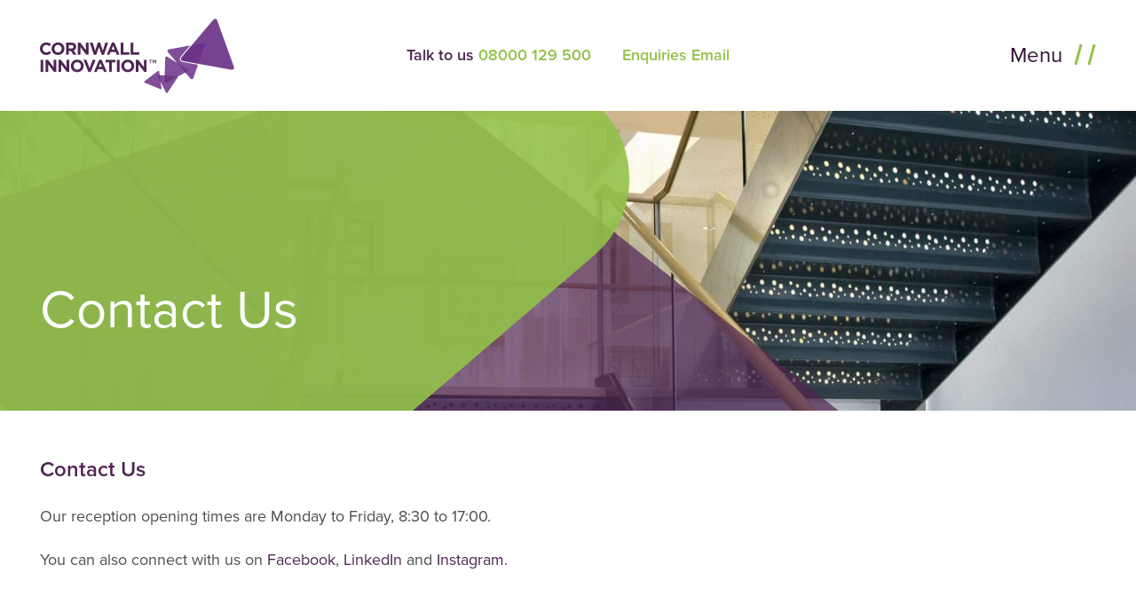

--- FILE ---
content_type: text/html; charset=UTF-8
request_url: https://cornwallinnovation.co.uk/contact/
body_size: 8793
content:
<!DOCTYPE html>

<html lang="en">

<head>

		<!-- Google Tag Manager -->
	<script>(function(w,d,s,l,i){w[l]=w[l]||[];w[l].push({'gtm.start':
	new Date().getTime(),event:'gtm.js'});var f=d.getElementsByTagName(s)[0],
	j=d.createElement(s),dl=l!='dataLayer'?'&l='+l:'';j.async=true;j.src=
	'https://www.googletagmanager.com/gtm.js?id='+i+dl;f.parentNode.insertBefore(j,f);
	})(window,document,'script','dataLayer','GTM-PB2JVCL');</script>
	<!-- End Google Tag Manager -->

    <meta charset="utf-8">
    <meta name="viewport" content="width=device-width, initial-scale=1.0">

    <title>Contact  |  </title>

	<script>
	  (function(d) {
		var config = {
		  kitId: 'oss4tkg',
		  scriptTimeout: 3000,
		  async: true
		},
		h=d.documentElement,t=setTimeout(function(){h.className=h.className.replace(/\bwf-loading\b/g,"")+" wf-inactive";},config.scriptTimeout),tk=d.createElement("script"),f=false,s=d.getElementsByTagName("script")[0],a;h.className+=" wf-loading";tk.src='https://use.typekit.net/'+config.kitId+'.js';tk.async=true;tk.onload=tk.onreadystatechange=function(){a=this.readyState;if(f||a&&a!="complete"&&a!="loaded")return;f=true;clearTimeout(t);try{Typekit.load(config)}catch(e){}};s.parentNode.insertBefore(tk,s)
	  })(document);
	</script>

	<!--[if lt IE 9]>
		<script src="https://css3-mediaqueries-js.googlecode.com/svn/trunk/css3-mediaqueries.js"></script>
	<![endif]-->
  
<meta name='robots' content='max-image-preview:large' />
	<style>img:is([sizes="auto" i], [sizes^="auto," i]) { contain-intrinsic-size: 3000px 1500px }</style>
	<link rel='stylesheet' id='wp-block-library-css' href='https://cornwallinnovation.co.uk/wp-includes/css/dist/block-library/style.min.css' type='text/css' media='all' />
<style id='classic-theme-styles-inline-css' type='text/css'>
/*! This file is auto-generated */
.wp-block-button__link{color:#fff;background-color:#32373c;border-radius:9999px;box-shadow:none;text-decoration:none;padding:calc(.667em + 2px) calc(1.333em + 2px);font-size:1.125em}.wp-block-file__button{background:#32373c;color:#fff;text-decoration:none}
</style>
<style id='global-styles-inline-css' type='text/css'>
:root{--wp--preset--aspect-ratio--square: 1;--wp--preset--aspect-ratio--4-3: 4/3;--wp--preset--aspect-ratio--3-4: 3/4;--wp--preset--aspect-ratio--3-2: 3/2;--wp--preset--aspect-ratio--2-3: 2/3;--wp--preset--aspect-ratio--16-9: 16/9;--wp--preset--aspect-ratio--9-16: 9/16;--wp--preset--color--black: #000000;--wp--preset--color--cyan-bluish-gray: #abb8c3;--wp--preset--color--white: #ffffff;--wp--preset--color--pale-pink: #f78da7;--wp--preset--color--vivid-red: #cf2e2e;--wp--preset--color--luminous-vivid-orange: #ff6900;--wp--preset--color--luminous-vivid-amber: #fcb900;--wp--preset--color--light-green-cyan: #7bdcb5;--wp--preset--color--vivid-green-cyan: #00d084;--wp--preset--color--pale-cyan-blue: #8ed1fc;--wp--preset--color--vivid-cyan-blue: #0693e3;--wp--preset--color--vivid-purple: #9b51e0;--wp--preset--gradient--vivid-cyan-blue-to-vivid-purple: linear-gradient(135deg,rgba(6,147,227,1) 0%,rgb(155,81,224) 100%);--wp--preset--gradient--light-green-cyan-to-vivid-green-cyan: linear-gradient(135deg,rgb(122,220,180) 0%,rgb(0,208,130) 100%);--wp--preset--gradient--luminous-vivid-amber-to-luminous-vivid-orange: linear-gradient(135deg,rgba(252,185,0,1) 0%,rgba(255,105,0,1) 100%);--wp--preset--gradient--luminous-vivid-orange-to-vivid-red: linear-gradient(135deg,rgba(255,105,0,1) 0%,rgb(207,46,46) 100%);--wp--preset--gradient--very-light-gray-to-cyan-bluish-gray: linear-gradient(135deg,rgb(238,238,238) 0%,rgb(169,184,195) 100%);--wp--preset--gradient--cool-to-warm-spectrum: linear-gradient(135deg,rgb(74,234,220) 0%,rgb(151,120,209) 20%,rgb(207,42,186) 40%,rgb(238,44,130) 60%,rgb(251,105,98) 80%,rgb(254,248,76) 100%);--wp--preset--gradient--blush-light-purple: linear-gradient(135deg,rgb(255,206,236) 0%,rgb(152,150,240) 100%);--wp--preset--gradient--blush-bordeaux: linear-gradient(135deg,rgb(254,205,165) 0%,rgb(254,45,45) 50%,rgb(107,0,62) 100%);--wp--preset--gradient--luminous-dusk: linear-gradient(135deg,rgb(255,203,112) 0%,rgb(199,81,192) 50%,rgb(65,88,208) 100%);--wp--preset--gradient--pale-ocean: linear-gradient(135deg,rgb(255,245,203) 0%,rgb(182,227,212) 50%,rgb(51,167,181) 100%);--wp--preset--gradient--electric-grass: linear-gradient(135deg,rgb(202,248,128) 0%,rgb(113,206,126) 100%);--wp--preset--gradient--midnight: linear-gradient(135deg,rgb(2,3,129) 0%,rgb(40,116,252) 100%);--wp--preset--font-size--small: 13px;--wp--preset--font-size--medium: 20px;--wp--preset--font-size--large: 36px;--wp--preset--font-size--x-large: 42px;--wp--preset--spacing--20: 0.44rem;--wp--preset--spacing--30: 0.67rem;--wp--preset--spacing--40: 1rem;--wp--preset--spacing--50: 1.5rem;--wp--preset--spacing--60: 2.25rem;--wp--preset--spacing--70: 3.38rem;--wp--preset--spacing--80: 5.06rem;--wp--preset--shadow--natural: 6px 6px 9px rgba(0, 0, 0, 0.2);--wp--preset--shadow--deep: 12px 12px 50px rgba(0, 0, 0, 0.4);--wp--preset--shadow--sharp: 6px 6px 0px rgba(0, 0, 0, 0.2);--wp--preset--shadow--outlined: 6px 6px 0px -3px rgba(255, 255, 255, 1), 6px 6px rgba(0, 0, 0, 1);--wp--preset--shadow--crisp: 6px 6px 0px rgba(0, 0, 0, 1);}:where(.is-layout-flex){gap: 0.5em;}:where(.is-layout-grid){gap: 0.5em;}body .is-layout-flex{display: flex;}.is-layout-flex{flex-wrap: wrap;align-items: center;}.is-layout-flex > :is(*, div){margin: 0;}body .is-layout-grid{display: grid;}.is-layout-grid > :is(*, div){margin: 0;}:where(.wp-block-columns.is-layout-flex){gap: 2em;}:where(.wp-block-columns.is-layout-grid){gap: 2em;}:where(.wp-block-post-template.is-layout-flex){gap: 1.25em;}:where(.wp-block-post-template.is-layout-grid){gap: 1.25em;}.has-black-color{color: var(--wp--preset--color--black) !important;}.has-cyan-bluish-gray-color{color: var(--wp--preset--color--cyan-bluish-gray) !important;}.has-white-color{color: var(--wp--preset--color--white) !important;}.has-pale-pink-color{color: var(--wp--preset--color--pale-pink) !important;}.has-vivid-red-color{color: var(--wp--preset--color--vivid-red) !important;}.has-luminous-vivid-orange-color{color: var(--wp--preset--color--luminous-vivid-orange) !important;}.has-luminous-vivid-amber-color{color: var(--wp--preset--color--luminous-vivid-amber) !important;}.has-light-green-cyan-color{color: var(--wp--preset--color--light-green-cyan) !important;}.has-vivid-green-cyan-color{color: var(--wp--preset--color--vivid-green-cyan) !important;}.has-pale-cyan-blue-color{color: var(--wp--preset--color--pale-cyan-blue) !important;}.has-vivid-cyan-blue-color{color: var(--wp--preset--color--vivid-cyan-blue) !important;}.has-vivid-purple-color{color: var(--wp--preset--color--vivid-purple) !important;}.has-black-background-color{background-color: var(--wp--preset--color--black) !important;}.has-cyan-bluish-gray-background-color{background-color: var(--wp--preset--color--cyan-bluish-gray) !important;}.has-white-background-color{background-color: var(--wp--preset--color--white) !important;}.has-pale-pink-background-color{background-color: var(--wp--preset--color--pale-pink) !important;}.has-vivid-red-background-color{background-color: var(--wp--preset--color--vivid-red) !important;}.has-luminous-vivid-orange-background-color{background-color: var(--wp--preset--color--luminous-vivid-orange) !important;}.has-luminous-vivid-amber-background-color{background-color: var(--wp--preset--color--luminous-vivid-amber) !important;}.has-light-green-cyan-background-color{background-color: var(--wp--preset--color--light-green-cyan) !important;}.has-vivid-green-cyan-background-color{background-color: var(--wp--preset--color--vivid-green-cyan) !important;}.has-pale-cyan-blue-background-color{background-color: var(--wp--preset--color--pale-cyan-blue) !important;}.has-vivid-cyan-blue-background-color{background-color: var(--wp--preset--color--vivid-cyan-blue) !important;}.has-vivid-purple-background-color{background-color: var(--wp--preset--color--vivid-purple) !important;}.has-black-border-color{border-color: var(--wp--preset--color--black) !important;}.has-cyan-bluish-gray-border-color{border-color: var(--wp--preset--color--cyan-bluish-gray) !important;}.has-white-border-color{border-color: var(--wp--preset--color--white) !important;}.has-pale-pink-border-color{border-color: var(--wp--preset--color--pale-pink) !important;}.has-vivid-red-border-color{border-color: var(--wp--preset--color--vivid-red) !important;}.has-luminous-vivid-orange-border-color{border-color: var(--wp--preset--color--luminous-vivid-orange) !important;}.has-luminous-vivid-amber-border-color{border-color: var(--wp--preset--color--luminous-vivid-amber) !important;}.has-light-green-cyan-border-color{border-color: var(--wp--preset--color--light-green-cyan) !important;}.has-vivid-green-cyan-border-color{border-color: var(--wp--preset--color--vivid-green-cyan) !important;}.has-pale-cyan-blue-border-color{border-color: var(--wp--preset--color--pale-cyan-blue) !important;}.has-vivid-cyan-blue-border-color{border-color: var(--wp--preset--color--vivid-cyan-blue) !important;}.has-vivid-purple-border-color{border-color: var(--wp--preset--color--vivid-purple) !important;}.has-vivid-cyan-blue-to-vivid-purple-gradient-background{background: var(--wp--preset--gradient--vivid-cyan-blue-to-vivid-purple) !important;}.has-light-green-cyan-to-vivid-green-cyan-gradient-background{background: var(--wp--preset--gradient--light-green-cyan-to-vivid-green-cyan) !important;}.has-luminous-vivid-amber-to-luminous-vivid-orange-gradient-background{background: var(--wp--preset--gradient--luminous-vivid-amber-to-luminous-vivid-orange) !important;}.has-luminous-vivid-orange-to-vivid-red-gradient-background{background: var(--wp--preset--gradient--luminous-vivid-orange-to-vivid-red) !important;}.has-very-light-gray-to-cyan-bluish-gray-gradient-background{background: var(--wp--preset--gradient--very-light-gray-to-cyan-bluish-gray) !important;}.has-cool-to-warm-spectrum-gradient-background{background: var(--wp--preset--gradient--cool-to-warm-spectrum) !important;}.has-blush-light-purple-gradient-background{background: var(--wp--preset--gradient--blush-light-purple) !important;}.has-blush-bordeaux-gradient-background{background: var(--wp--preset--gradient--blush-bordeaux) !important;}.has-luminous-dusk-gradient-background{background: var(--wp--preset--gradient--luminous-dusk) !important;}.has-pale-ocean-gradient-background{background: var(--wp--preset--gradient--pale-ocean) !important;}.has-electric-grass-gradient-background{background: var(--wp--preset--gradient--electric-grass) !important;}.has-midnight-gradient-background{background: var(--wp--preset--gradient--midnight) !important;}.has-small-font-size{font-size: var(--wp--preset--font-size--small) !important;}.has-medium-font-size{font-size: var(--wp--preset--font-size--medium) !important;}.has-large-font-size{font-size: var(--wp--preset--font-size--large) !important;}.has-x-large-font-size{font-size: var(--wp--preset--font-size--x-large) !important;}
:where(.wp-block-post-template.is-layout-flex){gap: 1.25em;}:where(.wp-block-post-template.is-layout-grid){gap: 1.25em;}
:where(.wp-block-columns.is-layout-flex){gap: 2em;}:where(.wp-block-columns.is-layout-grid){gap: 2em;}
:root :where(.wp-block-pullquote){font-size: 1.5em;line-height: 1.6;}
</style>
<link rel='stylesheet' id='contact-form-7-css' href='https://cornwallinnovation.co.uk/wp-content/plugins/contact-form-7/includes/css/styles.css' type='text/css' media='all' />
<link rel='stylesheet' id='spu-public-css-css' href='https://cornwallinnovation.co.uk/wp-content/plugins/popups/public/assets/css/public.css' type='text/css' media='all' />
<link rel='stylesheet' id='style-css' href='https://cornwallinnovation.co.uk/wp-content/themes/cornwall-innovation/style.css' type='text/css' media='all' />
<script type="text/javascript" src="https://cornwallinnovation.co.uk/wp-includes/js/jquery/jquery.min.js" id="jquery-core-js"></script>
<script type="text/javascript" src="https://cornwallinnovation.co.uk/wp-includes/js/jquery/jquery-migrate.min.js" id="jquery-migrate-js"></script>
<script type="text/javascript" src="https://cornwallinnovation.co.uk/wp-content/themes/cornwall-innovation/script/libs/modernizr.min.js" id="modernizr-js"></script>
<link rel="canonical" href="https://cornwallinnovation.co.uk/contact/" />
<link rel='shortlink' href='https://cornwallinnovation.co.uk/?p=168' />
<link rel="icon" href="https://cornwallinnovation.co.uk/wp-content/uploads/2023/01/cropped-cornwall-innovation-icon-32x32.png" sizes="32x32" />
<link rel="icon" href="https://cornwallinnovation.co.uk/wp-content/uploads/2023/01/cropped-cornwall-innovation-icon-192x192.png" sizes="192x192" />
<link rel="apple-touch-icon" href="https://cornwallinnovation.co.uk/wp-content/uploads/2023/01/cropped-cornwall-innovation-icon-180x180.png" />
<meta name="msapplication-TileImage" content="https://cornwallinnovation.co.uk/wp-content/uploads/2023/01/cropped-cornwall-innovation-icon-270x270.png" />

</head>

<body class="wp-singular page-template page-template-page-contact page-template-page-contact-php page page-id-168 wp-theme-cornwall-innovation">

		<!-- Google Tag Manager (noscript) -->
	<noscript><iframe src="https://www.googletagmanager.com/ns.html?id=GTM-PB2JVCL"
	height="0" width="0" style="display:none;visibility:hidden"></iframe></noscript>
	<!-- End Google Tag Manager (noscript) -->

	<header>

		<div class="row-container has-overlay">

			<div class="overlay"></div>

			<div class="container row clearfix">	

				<div class="col col-3 vertical-align-middle header-logo">	
					<a href="https://cornwallinnovation.co.uk"><img src="https://cornwallinnovation.co.uk/wp-content/themes/cornwall-innovation/images/logo/innovation.png" alt="Innovation Logo" width="440" height="170"></a>
				</div>

				<div class="col col-6 offset-1 header-number text-right vertical-align-middle">	
					<p class="text-semi">
						<span class="desktop">Talk to us</span><span class="mobile">Call</span> <a href="tel:08000129500" class="color-green">08000 129 500</a> <a href="https://cornwallinnovation.co.uk/contact/" class="color-green email-link">Enquiries Email</a>
					</p>
				</div>

				<div class="col col-2 menu-btns text-right vertical-align-middle">
					<a href="#nav">Menu <span></span></a>
				</div>
				
			</div>

		</div>

		<div class="row clearfix main-nav">

			<nav id="nav">

				<div class="container row clearfix">
					
					<div class="col navigation">
						<ul class="main-navigation header-navigation"><li><a href="https://cornwallinnovation.co.uk/">Home</a></li>
<li><a href="https://cornwallinnovation.co.uk/about/">About</a>
<ul class="sub-menu">
	<li><a href="https://cornwallinnovation.co.uk/about/support/">Support</a></li>
	<li><a href="https://cornwallinnovation.co.uk/about/services/">Services</a></li>
	<li><a href="https://cornwallinnovation.co.uk/about/conferencing-and-meeting-rooms/">Conferencing and Meeting Rooms</a></li>
	<li><a href="https://cornwallinnovation.co.uk/about/meet-the-team/">Meet the Team</a></li>
	<li><a href="https://cornwallinnovation.co.uk/about/online-document-centre/">Online Document Centre</a></li>
	<li><a href="https://cornwallinnovation.co.uk/policies/">Policies</a></li>
</ul>
</li>
<li><a href="https://cornwallinnovation.co.uk/customers/">Customers</a>
<ul class="sub-menu">
	<li><a href="https://cornwallinnovation.co.uk/testimonials/">Testimonials</a></li>
</ul>
</li>
<li><a href="https://cornwallinnovation.co.uk/our-centres/">Our Centres</a>
<ul class="sub-menu">
	<li><a href="https://cornwallinnovation.co.uk/gallery/">Gallery</a></li>
</ul>
</li>
<li><a href="https://cornwallinnovation.co.uk/news/">News</a>
<ul class="sub-menu">
	<li><a href="https://cornwallinnovation.co.uk/news/newsletters/">Newsletters</a></li>
	<li><a href="https://cornwallinnovation.co.uk/category/events/">Events</a></li>
	<li><a href="https://cornwallinnovation.co.uk/job-opportunities/">Job Opportunities</a></li>
</ul>
</li>
<li><a href="https://cornwallinnovation.co.uk/student-collaboration/">University of Plymouth</a>
<ul class="sub-menu">
	<li><a href="https://cornwallinnovation.co.uk/discover-your-own-student-talent/">Discover Student Talent</a>
	<ul class="sub-menu">
		<li><a href="https://cornwallinnovation.co.uk/knowledge-transfer-partnership/">Knowledge Transfer Partnership</a></li>
	</ul>
</li>
</ul>
</li>
<li class="current-menu-item current_page_item"><a href="https://cornwallinnovation.co.uk/contact/">Contact</a></li>
</ul>
					</div>

					<div class="nav-footer">

						<div class="col col-6 nav-footer-top nav-footer-left">
							<h3>Our centres</h3>
						</div>

						<div class="col col-6 text-right nav-footer-top nav-footer-right">
							<h3>Follow us</h3>
						</div>
						
						<div class="col col-8 nav-centre-logo nav-footer-left">
							
		<a href="https://cornwallinnovation.co.uk/our-centres/#health-wellbeing-innovation-centre" class="centre-logo" data-slug="health-wellbeing-innovation-centre" data-id="121"><img src="http://cornwallinnovation.co.uk/wp-content/uploads/2018/10/HWIC-logo.png" width="201" height="79" alt="Health &#038; Wellbeing Innovation Centre"></a>

	
		<a href="https://cornwallinnovation.co.uk/our-centres/#tremough-innovation-centre" class="centre-logo" data-slug="tremough-innovation-centre" data-id="120"><img src="http://cornwallinnovation.co.uk/wp-content/uploads/2018/10/TIC-logo.png" width="201" height="79" alt="Tremough Innovation Centre"></a>

	
		<a href="https://cornwallinnovation.co.uk/our-centres/#pool-innovation-centre" class="centre-logo" data-slug="pool-innovation-centre" data-id="119"><img src="http://cornwallinnovation.co.uk/wp-content/uploads/2018/10/PIC-logo.png" width="201" height="79" alt="Pool Innovation Centre"></a>

							</div>

						<div class="col col-4 text-right social-icons nav-footer-right">
							<a href="https://www.facebook.com/Cornwall-Innovation-Centres-291711921555397/" rel="external"><i class="icon-face" aria-hidden="true"></i></a>
							<a href="https://www.linkedin.com/company/12578776/" rel="external"><i class="icon-linkedin" aria-hidden="true"></i></a>
							<a href="https://www.instagram.com/cornwallinnovation/" rel="external"><i class="icon-instagram" aria-hidden="true"></i></a>
						</div>

					</div>

				</div>	
		
			</nav>

		</div>
			
	</header>
	<div class="banner-static" style="background-image:url('https://cornwallinnovation.co.uk/wp-content/uploads/2018/11/1033402-1600x800.jpg">


	<div class="overlay"></div>
	<div class="container row clearfix">

		<div class="col col-11">

			
				
	<h1>Contact Us</h1>
	

		</div>

	</div>

</div>
<div class="row-container">

	<div class="container row clearfix">

		<div class="col col-12 page-content">

			<p>Contact Us</p>
<p>Our reception opening times are Monday to Friday, 8:30 to 17:00.</p>
<p>You can also connect with us on <a href="https://www.facebook.com/Cornwall-Innovation-Centres-291711921555397/" target="_blank" rel="noopener">Facebook</a>, <a href="https://www.linkedin.com/company/12578776/" target="_blank" rel="noopener">LinkedIn</a> and <a href="https://www.instagram.com/cornwallinnovation/" target="_blank" rel="noopener">Instagram</a>.</p>

		</div>

	</div>

</div>

<div class="row-container contact-form-container">
	<div class="container row clearfix">
		<div class="col col-3 contact-sidebar">
			<p class="color-green contact-title">Talk to us</p>
			<p class="color-purple"><a href="tel:08000129500">08000 129 500</a></p>

			<p class="color-green contact-title">By Post</p>
			<p class="color-purple">Cornwall Innovation,<br>University of Plymouth Enterprise Ltd,<br>Health &amp; Wellbeing Innovation Centre, Treliske, Truro, Cornwall TR1 3FF</p>
		</div>
		<div class="col col-9">
			<p class="color-green contact-title enquiry">Online Enquiry</p>
			
<div class="wpcf7 no-js" id="wpcf7-f171-o1" lang="en-GB" dir="ltr" data-wpcf7-id="171">
<div class="screen-reader-response"><p role="status" aria-live="polite" aria-atomic="true"></p> <ul></ul></div>
<form action="/contact/#wpcf7-f171-o1" method="post" class="wpcf7-form init" aria-label="Contact form" novalidate="novalidate" data-status="init">
<fieldset class="hidden-fields-container"><input type="hidden" name="_wpcf7" value="171" /><input type="hidden" name="_wpcf7_version" value="6.1.4" /><input type="hidden" name="_wpcf7_locale" value="en_GB" /><input type="hidden" name="_wpcf7_unit_tag" value="wpcf7-f171-o1" /><input type="hidden" name="_wpcf7_container_post" value="0" /><input type="hidden" name="_wpcf7_posted_data_hash" value="" /><input type="hidden" name="_wpcf7_recaptcha_response" value="" />
</fieldset>
<div class="col col-6">
	<p><span class="wpcf7-form-control-wrap" data-name="Name"><input size="40" maxlength="400" class="wpcf7-form-control wpcf7-text wpcf7-validates-as-required" aria-required="true" aria-invalid="false" placeholder="Your Name*" value="" type="text" name="Name" /></span><br />
<span class="wpcf7-form-control-wrap" data-name="BusinessName"><input size="40" maxlength="400" class="wpcf7-form-control wpcf7-text wpcf7-validates-as-required" aria-required="true" aria-invalid="false" placeholder="Your Business Name*" value="" type="text" name="BusinessName" /></span><br />
<span class="wpcf7-form-control-wrap" data-name="Telephone"><input size="40" maxlength="400" class="wpcf7-form-control wpcf7-tel wpcf7-validates-as-required wpcf7-text wpcf7-validates-as-tel" aria-required="true" aria-invalid="false" placeholder="Telephone Number*" value="" type="tel" name="Telephone" /></span><br />
<span class="wpcf7-form-control-wrap" data-name="Email"><input size="40" maxlength="400" class="wpcf7-form-control wpcf7-email wpcf7-validates-as-required wpcf7-text wpcf7-validates-as-email" aria-required="true" aria-invalid="false" placeholder="Email Address*" value="" type="email" name="Email" /></span><br />
<span class="wpcf7-form-control-wrap" data-name="Sector"><select class="wpcf7-form-control wpcf7-select" aria-invalid="false" name="Sector"><option value="Your Business Sector">Your Business Sector</option><option value="Advanced Engineering">Advanced Engineering</option><option value="Aerospace/Space">Aerospace/Space</option><option value="Agriculture and Forestry">Agriculture and Forestry</option><option value="Agri-Food">Agri-Food</option><option value="Business Services and Finance">Business Services and Finance</option><option value="Construction">Construction</option><option value="Creative Industries">Creative Industries</option><option value="Environmental Technologies/Energy">Environmental Technologies/Energy</option><option value="Fishing">Fishing</option><option value="Food  &amp; Drink Manufacturing">Food  &amp; Drink Manufacturing</option><option value="ICT/Digital">ICT/Digital</option><option value="Manufacturing">Manufacturing</option><option value="Marine">Marine</option><option value="Medical &amp; Health">Medical &amp; Health</option><option value="Mining">Mining</option><option value="Tourism">Tourism</option><option value="Public Administration">Public Administration</option><option value="Voluntary">Voluntary</option></select></span><br />
<span class="wpcf7-form-control-wrap" data-name="Hear"><input size="40" maxlength="400" class="wpcf7-form-control wpcf7-text" aria-invalid="false" placeholder="How did you hear about us?" value="" type="text" name="Hear" /></span>
	</p>
</div>
<div class="col col-6">
	<p><span class="wpcf7-form-control-wrap" data-name="enquiry"><textarea cols="40" rows="10" maxlength="2000" class="wpcf7-form-control wpcf7-textarea wpcf7-validates-as-required" aria-required="true" aria-invalid="false" placeholder="Please let us know any specific details regarding your enquiry...." name="enquiry"></textarea></span><br />
<span class="wpcf7-form-control-wrap" data-name="Centre"><select class="wpcf7-form-control wpcf7-select" aria-invalid="false" name="Centre"><option value="Do you have a preferred centre?">Do you have a preferred centre?</option><option value="Health &amp; Wellbeing Innovation Centre">Health &amp; Wellbeing Innovation Centre</option><option value="Tremough Innovation Centre">Tremough Innovation Centre</option><option value="Pool Innovation Centre">Pool Innovation Centre</option></select></span>
	</p>
</div>
<div class="float-right col col-3">
	<p><span id="wpcf7-696f05de1c344-wrapper" class="wpcf7-form-control-wrap email-wrap" ><label for="1017587831609726" class="hp-message">Please leave this field empty.</label><input id="1017587831609726"  class="wpcf7-form-control wpcf7-text" type="text" name="email" value="" size="40" tabindex="-1" autocomplete="new-password" /></span><br />
<input class="wpcf7-form-control wpcf7-submit has-spinner" type="submit" value="Submit" />
	</p>
</div>
<div class="float-right col col-6">
	<p class="small-text">This site is protected by reCAPTCHA and the Google <a href="https://policies.google.com/privacy">Privacy Policy</a> and <a href="https://policies.google.com/terms">Terms of Service</a> apply.
	</p>
</div><div class="wpcf7-response-output" aria-hidden="true"></div>
</form>
</div>
		</div>
	</div>
</div>


	<div id="map"></div>

	<script src="//maps.googleapis.com/maps/api/js?v=3.exp&key=AIzaSyDlIXgjM55No_ht5ou_etyTFSP4fISyTHE"></script>

	<script type="text/javascript">

		var markers = [];
		var mapOptions = {
			//zoom: 14,
			//center: new google.maps.LatLng(39.2262513, 20.1475576),
			scrollwheel: false,
			panControl: false,
			zoomControl: true,
			mapTypeControl: true,
			scaleControl: false,
			streetViewControl: false,
			overviewMapControl: false,
			styles: [{"featureType":"landscape","elementType":"geometry","stylers":[{"saturation":"-100"}]},{"featureType":"poi","elementType":"labels","stylers":[{"visibility":"off"}]},{"featureType":"poi","elementType":"labels.text.stroke","stylers":[{"visibility":"off"}]},{"featureType":"road","elementType":"labels.text","stylers":[{"color":"#545454"}]},{"featureType":"road","elementType":"labels.text.stroke","stylers":[{"visibility":"off"}]},{"featureType":"road.highway","elementType":"geometry.fill","stylers":[{"saturation":"-87"},{"lightness":"-40"},{"color":"#ffffff"}]},{"featureType":"road.highway","elementType":"geometry.stroke","stylers":[{"visibility":"off"}]},{"featureType":"road.highway.controlled_access","elementType":"geometry.fill","stylers":[{"color":"#f0f0f0"},{"saturation":"-22"},{"lightness":"-16"}]},{"featureType":"road.highway.controlled_access","elementType":"geometry.stroke","stylers":[{"visibility":"off"}]},{"featureType":"road.highway.controlled_access","elementType":"labels.icon","stylers":[{"visibility":"on"}]},{"featureType":"road.arterial","elementType":"geometry.stroke","stylers":[{"visibility":"off"}]},{"featureType":"road.local","elementType":"geometry.stroke","stylers":[{"visibility":"off"}]},{"featureType":"water","elementType":"geometry.fill","stylers":[{"saturation":"-52"},{"hue":"#0d9dc7"},{"lightness":"-16"}]}]
		};

		var mapElement = document.getElementById('map');
		var map = new google.maps.Map(mapElement, mapOptions);
		var bounds = new google.maps.LatLngBounds();

		var centre_location_data = [["Health &#038; Wellbeing Innovation Centre", 50.266636, -5.096849, "https://cornwallinnovation.co.uk/our-centres/#health-wellbeing-innovation-centre","http://cornwallinnovation.co.uk/wp-content/uploads/2018/10/Fill-1-Copy-3.png","<img src=\"http://cornwallinnovation.co.uk/wp-content/uploads/2018/10/HWIC-logo.png\" width=\"201\" height=\"79\" alt=\"Health &#038; Wellbeing Innovation Centre\"><br><br>Health &amp; Wellbeing Innovation Centre, Treliske, Truro, Cornwall TR1 3FF<br><br><strong>Reception:</strong> <a href=\"tel:01872 330030 \" style=\"font-size:14px;\">01872 330030 </a><br><strong>Email:</strong> <a href=\"mailto:enquiries@cornwallinnovation.co.uk\" style=\"font-size:14px;\">enquiries@cornwallinnovation.co.uk</a><br><br><strong>Get directions:</strong><br><form action=\"http://maps.google.co.uk/maps\" method=\"get\" target=\"_blank\"><input type=\"hidden\" name=\"daddr\" value=\"Health &amp; Wellbeing Innovation Centre, Treliske, Truro, Cornwall TR1 3FF\"><label for=\"saddr\" style=\"font-size:14px;font-family: 'proxima-nova', Helvetica, Arial, sans-serif;\">Your Postcode:</label> <input type=\"text\" name=\"saddr\" style=\"width:150px;font-size:14px;font-family: 'proxima-nova', Helvetica, Arial, sans-serif;\"> <input type=\"submit\" value=\"Go\" style=\"padding:0 10px;font-size:14px;font-family: 'proxima-nova', Helvetica, Arial, sans-serif;letter-spacing: 1px;color:#fff;height:23px;line-height:23px;background:#4f2454;border:1px solid #4f2454;\"></form>"],["Tremough Innovation Centre", 50.171784, -5.128181, "https://cornwallinnovation.co.uk/our-centres/#tremough-innovation-centre","http://cornwallinnovation.co.uk/wp-content/uploads/2018/10/Fill-1-Copy.png","<img src=\"http://cornwallinnovation.co.uk/wp-content/uploads/2018/10/TIC-logo.png\" width=\"201\" height=\"79\" alt=\"Tremough Innovation Centre\"><br><br>Tremough Innovation Centre, Penryn, Cornwall TR10 9TA<br><br><strong>Reception:</strong> <a href=\"tel:01326 330066  \" style=\"font-size:14px;\">01326 330066  </a><br><strong>Email:</strong> <a href=\"mailto:enquiries@cornwallinnovation.co.uk\" style=\"font-size:14px;\">enquiries@cornwallinnovation.co.uk</a><br><br><strong>Get directions:</strong><br><form action=\"http://maps.google.co.uk/maps\" method=\"get\" target=\"_blank\"><input type=\"hidden\" name=\"daddr\" value=\"Tremough Innovation Centre, Penryn, Cornwall TR10 9TA\"><label for=\"saddr\" style=\"font-size:14px;font-family: 'proxima-nova', Helvetica, Arial, sans-serif;\">Your Postcode:</label> <input type=\"text\" name=\"saddr\" style=\"width:150px;font-size:14px;font-family: 'proxima-nova', Helvetica, Arial, sans-serif;\"> <input type=\"submit\" value=\"Go\" style=\"padding:0 10px;font-size:14px;font-family: 'proxima-nova', Helvetica, Arial, sans-serif;letter-spacing: 1px;color:#fff;height:23px;line-height:23px;background:#4f2454;border:1px solid #4f2454;\"></form>"],["Pool Innovation Centre", 50.22733, -5.271947, "https://cornwallinnovation.co.uk/our-centres/#pool-innovation-centre","http://cornwallinnovation.co.uk/wp-content/uploads/2018/10/Fill-1-Copy-2.png","<img src=\"http://cornwallinnovation.co.uk/wp-content/uploads/2018/10/PIC-logo.png\" width=\"201\" height=\"79\" alt=\"Pool Innovation Centre\"><br><br>Pool Innovation Centre, Trevenson Road, Pool, Redruth, Cornwall TR15 3PL<br><br><strong>Reception:</strong> <a href=\"tel:01209 714676 \" style=\"font-size:14px;\">01209 714676 </a><br><strong>Email:</strong> <a href=\"mailto:enquiries@cornwallinnovation.co.uk\" style=\"font-size:14px;\">enquiries@cornwallinnovation.co.uk</a><br><br><strong>Get directions:</strong><br><form action=\"http://maps.google.co.uk/maps\" method=\"get\" target=\"_blank\"><input type=\"hidden\" name=\"daddr\" value=\"Pool Innovation Centre, Trevenson Road, Pool, Redruth, Cornwall TR15 3PL\"><label for=\"saddr\" style=\"font-size:14px;font-family: 'proxima-nova', Helvetica, Arial, sans-serif;\">Your Postcode:</label> <input type=\"text\" name=\"saddr\" style=\"width:150px;font-size:14px;font-family: 'proxima-nova', Helvetica, Arial, sans-serif;\"> <input type=\"submit\" value=\"Go\" style=\"padding:0 10px;font-size:14px;font-family: 'proxima-nova', Helvetica, Arial, sans-serif;letter-spacing: 1px;color:#fff;height:23px;line-height:23px;background:#4f2454;border:1px solid #4f2454;\"></form>"],];
		google.maps.event.addDomListener(window, 'load', init);
	
		function addMarkerWithTimeout(position,timeout,centre_location,i) {
			setTimeout(
				function() {
					markers.push(
						new google.maps.Marker({
							position: position,
							map: map,
							icon: centre_location[4],
							title: centre_location[0],
							url: centre_location[3],
							zIndex: i,
							id: i,
							animation: google.maps.Animation.DROP,
						})
					);

					var contentString = '<div id="content">'+
						'<div id="bodyContent">'+
						'<p style="font-size:14px;font-family: \'proxima-nova\', Helvetica, Arial, sans-serif;">'+centre_location[5]+'</p>'+
						'</div>'+
						'</div>';

					var infowindow = new google.maps.InfoWindow({
						content: contentString
					});

					google.maps.event.addListener(markers[i], 'click', function() {
						infowindow.open(map, markers[i]);
					});
				},
				timeout
			);
		}

		function init() {
			for(var i = 0; i < centre_location_data.length; i++) {
				var centre_location = centre_location_data[i];
				
				bounds.extend({lat:centre_location[1],lng:centre_location[2]});

				addMarkerWithTimeout({lat:centre_location[1],lng:centre_location[2]},i*100,centre_location,i);
			}

			map.fitBounds(bounds);
		}
	</script>

	
	<div class="row-container">

		<div class="container row clearfix">

			
				<div class="col location-information">

					<a href="https://cornwallinnovation.co.uk/our-centres/#health-wellbeing-innovation-centre"><img src="http://cornwallinnovation.co.uk/wp-content/uploads/2018/10/HWIC-logo.png"></a>

											<p class="color-purple top-line"><span class="text-semi">Reception:</span><br>
						<a href="tel:01872 330030 ">01872 330030 </a></p>
											<p class="color-purple"><span class="text-semi">Email:</span><br>
						<a href="mailto:enquiries@cornwallinnovation.co.uk">enquiries@cornwallinnovation.co.uk</a></p>
											<p class="color-purple">Health &amp; Wellbeing Innovation Centre, Treliske, Truro, Cornwall TR1 3FF</p>
											<p class="color-purple text-semi"><a href="http://cornwallinnovation.co.uk/wp-content/uploads/2018/11/HWIC-Directions-PDF.pdf" rel="external">Click to download directions</a></p>
					
				</div>

			
				<div class="col location-information">

					<a href="https://cornwallinnovation.co.uk/our-centres/#tremough-innovation-centre"><img src="http://cornwallinnovation.co.uk/wp-content/uploads/2018/10/TIC-logo.png"></a>

											<p class="color-purple top-line"><span class="text-semi">Reception:</span><br>
						<a href="tel:01326 330066  ">01326 330066  </a></p>
											<p class="color-purple"><span class="text-semi">Email:</span><br>
						<a href="mailto:enquiries@cornwallinnovation.co.uk">enquiries@cornwallinnovation.co.uk</a></p>
											<p class="color-purple">Tremough Innovation Centre, Penryn, Cornwall TR10 9TA</p>
											<p class="color-purple text-semi"><a href="http://cornwallinnovation.co.uk/wp-content/uploads/2018/11/TIC-Directions-PDF.pdf" rel="external">Click to download directions</a></p>
					
				</div>

			
				<div class="col location-information">

					<a href="https://cornwallinnovation.co.uk/our-centres/#pool-innovation-centre"><img src="http://cornwallinnovation.co.uk/wp-content/uploads/2018/10/PIC-logo.png"></a>

											<p class="color-purple top-line"><span class="text-semi">Reception:</span><br>
						<a href="tel:01209 714676 ">01209 714676 </a></p>
											<p class="color-purple"><span class="text-semi">Email:</span><br>
						<a href="mailto:enquiries@cornwallinnovation.co.uk">enquiries@cornwallinnovation.co.uk</a></p>
											<p class="color-purple">Pool Innovation Centre, Trevenson Road, Pool, Redruth, Cornwall TR15 3PL</p>
											<p class="color-purple text-semi"><a href="http://cornwallinnovation.co.uk/wp-content/uploads/2018/11/PIC-Directions-PDF.pdf" rel="external">Click to download directions</a></p>
					
				</div>

				

		</div>

	</div>

<footer>

	<div class="row-container background-dark-purple">

		<div class="container row clearfix">

			<div class="col col-7">
				
				<h3 class="color-green text-regular">Stay up to date</h3>

			</div>

			<div class="col col-5 footer-right">
				
				<h3 class="color-green text-regular">Our Centres</h3>
				
			</div>

			<div class="col col-7 vertical-align-middle">

				<form id="subForm" class="js-cm-form form" action="https://www.createsend.com/t/subscribeerror?description=" method="post" data-id="5B5E7037DA78A748374AD499497E309EFFBDEEE540966EB5EB7F1FD23BB76CEE4AF06383774FEF387543F7EB0E0332467FA0C9DC228A73BDC74AEB4FB9EE5C3D">
					<div class="newsletter-input">
						<label for="fieldName" class="visuallyhidden">Name</label>
						<br/>
						<input id="fieldName" name="cm-name" placeholder="Your name" type="text" />
					</div>
					<div class="newsletter-input">
						<label for="fieldEmail" class="visuallyhidden">Email</label>
						<br/>
						<input id="fieldEmail" name="cm-jrudijt-jrudijt" type="email" placeholder="Your email address" class="js-cm-email-input" required />
					</div>
					<div class="newsletter-submit">
						<button class="js-cm-submit-button btn button" type="submit">Sign Up</button>
					</div>
				</form>
				<script type="text/javascript" src="https://js.createsend1.com/javascript/copypastesubscribeformlogic.js"></script>

			</div>

			<div class="col col-5 footer-right vertical-align-middle">
				
				
		<a href="https://cornwallinnovation.co.uk/our-centres/#health-wellbeing-innovation-centre" class="centre-logo" data-slug="health-wellbeing-innovation-centre" data-id="121"><img src="http://cornwallinnovation.co.uk/wp-content/uploads/2018/10/HWIC-logo.png" width="201" height="79" alt="Health &#038; Wellbeing Innovation Centre"></a>

	
		<a href="https://cornwallinnovation.co.uk/our-centres/#tremough-innovation-centre" class="centre-logo" data-slug="tremough-innovation-centre" data-id="120"><img src="http://cornwallinnovation.co.uk/wp-content/uploads/2018/10/TIC-logo.png" width="201" height="79" alt="Tremough Innovation Centre"></a>

	
		<a href="https://cornwallinnovation.co.uk/our-centres/#pool-innovation-centre" class="centre-logo" data-slug="pool-innovation-centre" data-id="119"><img src="http://cornwallinnovation.co.uk/wp-content/uploads/2018/10/PIC-logo.png" width="201" height="79" alt="Pool Innovation Centre"></a>

	
			</div>

		</div>	

	</div>

	<div class="row-container">
	
		<div class="container row clearfix footer-bottom">

			<div class="col col-7 vertical-align-top">

				<ul class="footer-navigation footer-navigation"><li>&copy; 2026 Cornwall Innovation</li><li><a href="https://cornwallinnovation.co.uk/accessibility/">Accessibility</a></li>
<li><a href="https://cornwallinnovation.co.uk/environmental/">Environmental</a></li>
<li class="current-menu-item current_page_item"><a href="https://cornwallinnovation.co.uk/contact/">Contact</a></li>
</ul>				
				<p class="copy">Please note that the information and images contained on this website must not be reproduced in any format without prior explicit permission of the website owner: <a href="mailto:enquiries@cornwallinnovation.co.uk">enquiries@cornwallinnovation.co.uk</a></p>

				<p class="credits">Design by <a href="http://www.liminal-design.co.uk/" rel="external">Liminal</a>. Developed by <a href="https://differnetdigital.com" rel="external">Differnet Digital</a>.</p>

			</div>	

			<div class="col col-5 text-right vertical-align-top">
				
				<p>Delivered by University of Plymouth on behalf of Cornwall Council</p>

				<p class="footer-logos">
					<img src="https://cornwallinnovation.co.uk/wp-content/themes/cornwall-innovation/images/logo/university-of-plymouth.jpg" width="144" height="100" alt="University of Plymouth Logo">
					<img src="https://cornwallinnovation.co.uk/wp-content/themes/cornwall-innovation/images/logo/erdf.jpg" width="318" height="100" alt="ERDF Logo">
					<img src="https://cornwallinnovation.co.uk/wp-content/themes/cornwall-innovation/images/logo/convergence.jpg" width="269" height="100" alt="Convergence Logo">
					<img src="https://cornwallinnovation.co.uk/wp-content/themes/cornwall-innovation/images/logo/cornwall-council.gif" width="109" height="100" alt="Cornwall Council Logo">
				</p>
				
			</div>
			
		</div>

	</div>
	
</footer>					

<script type="speculationrules">
{"prefetch":[{"source":"document","where":{"and":[{"href_matches":"\/*"},{"not":{"href_matches":["\/wp-*.php","\/wp-admin\/*","\/wp-content\/uploads\/*","\/wp-content\/*","\/wp-content\/plugins\/*","\/wp-content\/themes\/cornwall-innovation\/*","\/*\\?(.+)"]}},{"not":{"selector_matches":"a[rel~=\"nofollow\"]"}},{"not":{"selector_matches":".no-prefetch, .no-prefetch a"}}]},"eagerness":"conservative"}]}
</script>
<style id='wpcf7-696f05de1c344-inline-inline-css' type='text/css'>
#wpcf7-696f05de1c344-wrapper {display:none !important; visibility:hidden !important;}
</style>
<script type="text/javascript" src="https://cornwallinnovation.co.uk/wp-includes/js/dist/hooks.min.js" id="wp-hooks-js"></script>
<script type="text/javascript" src="https://cornwallinnovation.co.uk/wp-includes/js/dist/i18n.min.js" id="wp-i18n-js"></script>
<script type="text/javascript" id="wp-i18n-js-after">
/* <![CDATA[ */
wp.i18n.setLocaleData( { 'text direction\u0004ltr': [ 'ltr' ] } );
/* ]]> */
</script>
<script type="text/javascript" src="https://cornwallinnovation.co.uk/wp-content/plugins/contact-form-7/includes/swv/js/index.js" id="swv-js"></script>
<script type="text/javascript" id="contact-form-7-js-before">
/* <![CDATA[ */
var wpcf7 = {
    "api": {
        "root": "https:\/\/cornwallinnovation.co.uk\/wp-json\/",
        "namespace": "contact-form-7\/v1"
    }
};
/* ]]> */
</script>
<script type="text/javascript" src="https://cornwallinnovation.co.uk/wp-content/plugins/contact-form-7/includes/js/index.js" id="contact-form-7-js"></script>
<script type="text/javascript" id="spu-public-js-extra">
/* <![CDATA[ */
var spuvar = {"is_admin":"","disable_style":"","ajax_mode":"","ajax_url":"https:\/\/cornwallinnovation.co.uk\/wp-admin\/admin-ajax.php","ajax_mode_url":"https:\/\/cornwallinnovation.co.uk\/?spu_action=spu_load","pid":"168","is_front_page":"","is_category":"","site_url":"https:\/\/cornwallinnovation.co.uk","is_archive":"","is_search":"","is_preview":"","seconds_confirmation_close":"5"};
var spuvar_social = [];
/* ]]> */
</script>
<script type="text/javascript" src="https://cornwallinnovation.co.uk/wp-content/plugins/popups/public/assets/js/public.js" id="spu-public-js"></script>
<script type="text/javascript" src="https://cornwallinnovation.co.uk/wp-content/themes/cornwall-innovation/script/libs/jquery.cycle2.min.js" id="cycle2-js"></script>
<script type="text/javascript" src="https://cornwallinnovation.co.uk/wp-content/themes/cornwall-innovation/script/libs/carousel.min.js" id="carousel-js"></script>
<script type="text/javascript" src="https://cornwallinnovation.co.uk/wp-content/themes/cornwall-innovation/script/script.js" id="sa-script-js"></script>
<script type="text/javascript" src="https://www.google.com/recaptcha/api.js?render=6Ldumn4kAAAAAKMvkl_NHmJbC5MOOs3J_LqYv8Bv&amp;ver=3.0" id="google-recaptcha-js"></script>
<script type="text/javascript" src="https://cornwallinnovation.co.uk/wp-includes/js/dist/vendor/wp-polyfill.min.js" id="wp-polyfill-js"></script>
<script type="text/javascript" id="wpcf7-recaptcha-js-before">
/* <![CDATA[ */
var wpcf7_recaptcha = {
    "sitekey": "6Ldumn4kAAAAAKMvkl_NHmJbC5MOOs3J_LqYv8Bv",
    "actions": {
        "homepage": "homepage",
        "contactform": "contactform"
    }
};
/* ]]> */
</script>
<script type="text/javascript" src="https://cornwallinnovation.co.uk/wp-content/plugins/contact-form-7/modules/recaptcha/index.js" id="wpcf7-recaptcha-js"></script>

</body>

<script>'undefined'=== typeof _trfq || (window._trfq = []);'undefined'=== typeof _trfd && (window._trfd=[]),_trfd.push({'tccl.baseHost':'secureserver.net'},{'ap':'cpsh-oh'},{'server':'sxb1plzcpnl489854'},{'dcenter':'sxb1'},{'cp_id':'10149868'},{'cp_cl':'8'}) // Monitoring performance to make your website faster. If you want to opt-out, please contact web hosting support.</script><script src='https://img1.wsimg.com/traffic-assets/js/tccl.min.js'></script></html>

--- FILE ---
content_type: text/html; charset=utf-8
request_url: https://www.google.com/recaptcha/api2/anchor?ar=1&k=6Ldumn4kAAAAAKMvkl_NHmJbC5MOOs3J_LqYv8Bv&co=aHR0cHM6Ly9jb3Jud2FsbGlubm92YXRpb24uY28udWs6NDQz&hl=en&v=PoyoqOPhxBO7pBk68S4YbpHZ&size=invisible&anchor-ms=20000&execute-ms=30000&cb=uomkct8040tu
body_size: 48609
content:
<!DOCTYPE HTML><html dir="ltr" lang="en"><head><meta http-equiv="Content-Type" content="text/html; charset=UTF-8">
<meta http-equiv="X-UA-Compatible" content="IE=edge">
<title>reCAPTCHA</title>
<style type="text/css">
/* cyrillic-ext */
@font-face {
  font-family: 'Roboto';
  font-style: normal;
  font-weight: 400;
  font-stretch: 100%;
  src: url(//fonts.gstatic.com/s/roboto/v48/KFO7CnqEu92Fr1ME7kSn66aGLdTylUAMa3GUBHMdazTgWw.woff2) format('woff2');
  unicode-range: U+0460-052F, U+1C80-1C8A, U+20B4, U+2DE0-2DFF, U+A640-A69F, U+FE2E-FE2F;
}
/* cyrillic */
@font-face {
  font-family: 'Roboto';
  font-style: normal;
  font-weight: 400;
  font-stretch: 100%;
  src: url(//fonts.gstatic.com/s/roboto/v48/KFO7CnqEu92Fr1ME7kSn66aGLdTylUAMa3iUBHMdazTgWw.woff2) format('woff2');
  unicode-range: U+0301, U+0400-045F, U+0490-0491, U+04B0-04B1, U+2116;
}
/* greek-ext */
@font-face {
  font-family: 'Roboto';
  font-style: normal;
  font-weight: 400;
  font-stretch: 100%;
  src: url(//fonts.gstatic.com/s/roboto/v48/KFO7CnqEu92Fr1ME7kSn66aGLdTylUAMa3CUBHMdazTgWw.woff2) format('woff2');
  unicode-range: U+1F00-1FFF;
}
/* greek */
@font-face {
  font-family: 'Roboto';
  font-style: normal;
  font-weight: 400;
  font-stretch: 100%;
  src: url(//fonts.gstatic.com/s/roboto/v48/KFO7CnqEu92Fr1ME7kSn66aGLdTylUAMa3-UBHMdazTgWw.woff2) format('woff2');
  unicode-range: U+0370-0377, U+037A-037F, U+0384-038A, U+038C, U+038E-03A1, U+03A3-03FF;
}
/* math */
@font-face {
  font-family: 'Roboto';
  font-style: normal;
  font-weight: 400;
  font-stretch: 100%;
  src: url(//fonts.gstatic.com/s/roboto/v48/KFO7CnqEu92Fr1ME7kSn66aGLdTylUAMawCUBHMdazTgWw.woff2) format('woff2');
  unicode-range: U+0302-0303, U+0305, U+0307-0308, U+0310, U+0312, U+0315, U+031A, U+0326-0327, U+032C, U+032F-0330, U+0332-0333, U+0338, U+033A, U+0346, U+034D, U+0391-03A1, U+03A3-03A9, U+03B1-03C9, U+03D1, U+03D5-03D6, U+03F0-03F1, U+03F4-03F5, U+2016-2017, U+2034-2038, U+203C, U+2040, U+2043, U+2047, U+2050, U+2057, U+205F, U+2070-2071, U+2074-208E, U+2090-209C, U+20D0-20DC, U+20E1, U+20E5-20EF, U+2100-2112, U+2114-2115, U+2117-2121, U+2123-214F, U+2190, U+2192, U+2194-21AE, U+21B0-21E5, U+21F1-21F2, U+21F4-2211, U+2213-2214, U+2216-22FF, U+2308-230B, U+2310, U+2319, U+231C-2321, U+2336-237A, U+237C, U+2395, U+239B-23B7, U+23D0, U+23DC-23E1, U+2474-2475, U+25AF, U+25B3, U+25B7, U+25BD, U+25C1, U+25CA, U+25CC, U+25FB, U+266D-266F, U+27C0-27FF, U+2900-2AFF, U+2B0E-2B11, U+2B30-2B4C, U+2BFE, U+3030, U+FF5B, U+FF5D, U+1D400-1D7FF, U+1EE00-1EEFF;
}
/* symbols */
@font-face {
  font-family: 'Roboto';
  font-style: normal;
  font-weight: 400;
  font-stretch: 100%;
  src: url(//fonts.gstatic.com/s/roboto/v48/KFO7CnqEu92Fr1ME7kSn66aGLdTylUAMaxKUBHMdazTgWw.woff2) format('woff2');
  unicode-range: U+0001-000C, U+000E-001F, U+007F-009F, U+20DD-20E0, U+20E2-20E4, U+2150-218F, U+2190, U+2192, U+2194-2199, U+21AF, U+21E6-21F0, U+21F3, U+2218-2219, U+2299, U+22C4-22C6, U+2300-243F, U+2440-244A, U+2460-24FF, U+25A0-27BF, U+2800-28FF, U+2921-2922, U+2981, U+29BF, U+29EB, U+2B00-2BFF, U+4DC0-4DFF, U+FFF9-FFFB, U+10140-1018E, U+10190-1019C, U+101A0, U+101D0-101FD, U+102E0-102FB, U+10E60-10E7E, U+1D2C0-1D2D3, U+1D2E0-1D37F, U+1F000-1F0FF, U+1F100-1F1AD, U+1F1E6-1F1FF, U+1F30D-1F30F, U+1F315, U+1F31C, U+1F31E, U+1F320-1F32C, U+1F336, U+1F378, U+1F37D, U+1F382, U+1F393-1F39F, U+1F3A7-1F3A8, U+1F3AC-1F3AF, U+1F3C2, U+1F3C4-1F3C6, U+1F3CA-1F3CE, U+1F3D4-1F3E0, U+1F3ED, U+1F3F1-1F3F3, U+1F3F5-1F3F7, U+1F408, U+1F415, U+1F41F, U+1F426, U+1F43F, U+1F441-1F442, U+1F444, U+1F446-1F449, U+1F44C-1F44E, U+1F453, U+1F46A, U+1F47D, U+1F4A3, U+1F4B0, U+1F4B3, U+1F4B9, U+1F4BB, U+1F4BF, U+1F4C8-1F4CB, U+1F4D6, U+1F4DA, U+1F4DF, U+1F4E3-1F4E6, U+1F4EA-1F4ED, U+1F4F7, U+1F4F9-1F4FB, U+1F4FD-1F4FE, U+1F503, U+1F507-1F50B, U+1F50D, U+1F512-1F513, U+1F53E-1F54A, U+1F54F-1F5FA, U+1F610, U+1F650-1F67F, U+1F687, U+1F68D, U+1F691, U+1F694, U+1F698, U+1F6AD, U+1F6B2, U+1F6B9-1F6BA, U+1F6BC, U+1F6C6-1F6CF, U+1F6D3-1F6D7, U+1F6E0-1F6EA, U+1F6F0-1F6F3, U+1F6F7-1F6FC, U+1F700-1F7FF, U+1F800-1F80B, U+1F810-1F847, U+1F850-1F859, U+1F860-1F887, U+1F890-1F8AD, U+1F8B0-1F8BB, U+1F8C0-1F8C1, U+1F900-1F90B, U+1F93B, U+1F946, U+1F984, U+1F996, U+1F9E9, U+1FA00-1FA6F, U+1FA70-1FA7C, U+1FA80-1FA89, U+1FA8F-1FAC6, U+1FACE-1FADC, U+1FADF-1FAE9, U+1FAF0-1FAF8, U+1FB00-1FBFF;
}
/* vietnamese */
@font-face {
  font-family: 'Roboto';
  font-style: normal;
  font-weight: 400;
  font-stretch: 100%;
  src: url(//fonts.gstatic.com/s/roboto/v48/KFO7CnqEu92Fr1ME7kSn66aGLdTylUAMa3OUBHMdazTgWw.woff2) format('woff2');
  unicode-range: U+0102-0103, U+0110-0111, U+0128-0129, U+0168-0169, U+01A0-01A1, U+01AF-01B0, U+0300-0301, U+0303-0304, U+0308-0309, U+0323, U+0329, U+1EA0-1EF9, U+20AB;
}
/* latin-ext */
@font-face {
  font-family: 'Roboto';
  font-style: normal;
  font-weight: 400;
  font-stretch: 100%;
  src: url(//fonts.gstatic.com/s/roboto/v48/KFO7CnqEu92Fr1ME7kSn66aGLdTylUAMa3KUBHMdazTgWw.woff2) format('woff2');
  unicode-range: U+0100-02BA, U+02BD-02C5, U+02C7-02CC, U+02CE-02D7, U+02DD-02FF, U+0304, U+0308, U+0329, U+1D00-1DBF, U+1E00-1E9F, U+1EF2-1EFF, U+2020, U+20A0-20AB, U+20AD-20C0, U+2113, U+2C60-2C7F, U+A720-A7FF;
}
/* latin */
@font-face {
  font-family: 'Roboto';
  font-style: normal;
  font-weight: 400;
  font-stretch: 100%;
  src: url(//fonts.gstatic.com/s/roboto/v48/KFO7CnqEu92Fr1ME7kSn66aGLdTylUAMa3yUBHMdazQ.woff2) format('woff2');
  unicode-range: U+0000-00FF, U+0131, U+0152-0153, U+02BB-02BC, U+02C6, U+02DA, U+02DC, U+0304, U+0308, U+0329, U+2000-206F, U+20AC, U+2122, U+2191, U+2193, U+2212, U+2215, U+FEFF, U+FFFD;
}
/* cyrillic-ext */
@font-face {
  font-family: 'Roboto';
  font-style: normal;
  font-weight: 500;
  font-stretch: 100%;
  src: url(//fonts.gstatic.com/s/roboto/v48/KFO7CnqEu92Fr1ME7kSn66aGLdTylUAMa3GUBHMdazTgWw.woff2) format('woff2');
  unicode-range: U+0460-052F, U+1C80-1C8A, U+20B4, U+2DE0-2DFF, U+A640-A69F, U+FE2E-FE2F;
}
/* cyrillic */
@font-face {
  font-family: 'Roboto';
  font-style: normal;
  font-weight: 500;
  font-stretch: 100%;
  src: url(//fonts.gstatic.com/s/roboto/v48/KFO7CnqEu92Fr1ME7kSn66aGLdTylUAMa3iUBHMdazTgWw.woff2) format('woff2');
  unicode-range: U+0301, U+0400-045F, U+0490-0491, U+04B0-04B1, U+2116;
}
/* greek-ext */
@font-face {
  font-family: 'Roboto';
  font-style: normal;
  font-weight: 500;
  font-stretch: 100%;
  src: url(//fonts.gstatic.com/s/roboto/v48/KFO7CnqEu92Fr1ME7kSn66aGLdTylUAMa3CUBHMdazTgWw.woff2) format('woff2');
  unicode-range: U+1F00-1FFF;
}
/* greek */
@font-face {
  font-family: 'Roboto';
  font-style: normal;
  font-weight: 500;
  font-stretch: 100%;
  src: url(//fonts.gstatic.com/s/roboto/v48/KFO7CnqEu92Fr1ME7kSn66aGLdTylUAMa3-UBHMdazTgWw.woff2) format('woff2');
  unicode-range: U+0370-0377, U+037A-037F, U+0384-038A, U+038C, U+038E-03A1, U+03A3-03FF;
}
/* math */
@font-face {
  font-family: 'Roboto';
  font-style: normal;
  font-weight: 500;
  font-stretch: 100%;
  src: url(//fonts.gstatic.com/s/roboto/v48/KFO7CnqEu92Fr1ME7kSn66aGLdTylUAMawCUBHMdazTgWw.woff2) format('woff2');
  unicode-range: U+0302-0303, U+0305, U+0307-0308, U+0310, U+0312, U+0315, U+031A, U+0326-0327, U+032C, U+032F-0330, U+0332-0333, U+0338, U+033A, U+0346, U+034D, U+0391-03A1, U+03A3-03A9, U+03B1-03C9, U+03D1, U+03D5-03D6, U+03F0-03F1, U+03F4-03F5, U+2016-2017, U+2034-2038, U+203C, U+2040, U+2043, U+2047, U+2050, U+2057, U+205F, U+2070-2071, U+2074-208E, U+2090-209C, U+20D0-20DC, U+20E1, U+20E5-20EF, U+2100-2112, U+2114-2115, U+2117-2121, U+2123-214F, U+2190, U+2192, U+2194-21AE, U+21B0-21E5, U+21F1-21F2, U+21F4-2211, U+2213-2214, U+2216-22FF, U+2308-230B, U+2310, U+2319, U+231C-2321, U+2336-237A, U+237C, U+2395, U+239B-23B7, U+23D0, U+23DC-23E1, U+2474-2475, U+25AF, U+25B3, U+25B7, U+25BD, U+25C1, U+25CA, U+25CC, U+25FB, U+266D-266F, U+27C0-27FF, U+2900-2AFF, U+2B0E-2B11, U+2B30-2B4C, U+2BFE, U+3030, U+FF5B, U+FF5D, U+1D400-1D7FF, U+1EE00-1EEFF;
}
/* symbols */
@font-face {
  font-family: 'Roboto';
  font-style: normal;
  font-weight: 500;
  font-stretch: 100%;
  src: url(//fonts.gstatic.com/s/roboto/v48/KFO7CnqEu92Fr1ME7kSn66aGLdTylUAMaxKUBHMdazTgWw.woff2) format('woff2');
  unicode-range: U+0001-000C, U+000E-001F, U+007F-009F, U+20DD-20E0, U+20E2-20E4, U+2150-218F, U+2190, U+2192, U+2194-2199, U+21AF, U+21E6-21F0, U+21F3, U+2218-2219, U+2299, U+22C4-22C6, U+2300-243F, U+2440-244A, U+2460-24FF, U+25A0-27BF, U+2800-28FF, U+2921-2922, U+2981, U+29BF, U+29EB, U+2B00-2BFF, U+4DC0-4DFF, U+FFF9-FFFB, U+10140-1018E, U+10190-1019C, U+101A0, U+101D0-101FD, U+102E0-102FB, U+10E60-10E7E, U+1D2C0-1D2D3, U+1D2E0-1D37F, U+1F000-1F0FF, U+1F100-1F1AD, U+1F1E6-1F1FF, U+1F30D-1F30F, U+1F315, U+1F31C, U+1F31E, U+1F320-1F32C, U+1F336, U+1F378, U+1F37D, U+1F382, U+1F393-1F39F, U+1F3A7-1F3A8, U+1F3AC-1F3AF, U+1F3C2, U+1F3C4-1F3C6, U+1F3CA-1F3CE, U+1F3D4-1F3E0, U+1F3ED, U+1F3F1-1F3F3, U+1F3F5-1F3F7, U+1F408, U+1F415, U+1F41F, U+1F426, U+1F43F, U+1F441-1F442, U+1F444, U+1F446-1F449, U+1F44C-1F44E, U+1F453, U+1F46A, U+1F47D, U+1F4A3, U+1F4B0, U+1F4B3, U+1F4B9, U+1F4BB, U+1F4BF, U+1F4C8-1F4CB, U+1F4D6, U+1F4DA, U+1F4DF, U+1F4E3-1F4E6, U+1F4EA-1F4ED, U+1F4F7, U+1F4F9-1F4FB, U+1F4FD-1F4FE, U+1F503, U+1F507-1F50B, U+1F50D, U+1F512-1F513, U+1F53E-1F54A, U+1F54F-1F5FA, U+1F610, U+1F650-1F67F, U+1F687, U+1F68D, U+1F691, U+1F694, U+1F698, U+1F6AD, U+1F6B2, U+1F6B9-1F6BA, U+1F6BC, U+1F6C6-1F6CF, U+1F6D3-1F6D7, U+1F6E0-1F6EA, U+1F6F0-1F6F3, U+1F6F7-1F6FC, U+1F700-1F7FF, U+1F800-1F80B, U+1F810-1F847, U+1F850-1F859, U+1F860-1F887, U+1F890-1F8AD, U+1F8B0-1F8BB, U+1F8C0-1F8C1, U+1F900-1F90B, U+1F93B, U+1F946, U+1F984, U+1F996, U+1F9E9, U+1FA00-1FA6F, U+1FA70-1FA7C, U+1FA80-1FA89, U+1FA8F-1FAC6, U+1FACE-1FADC, U+1FADF-1FAE9, U+1FAF0-1FAF8, U+1FB00-1FBFF;
}
/* vietnamese */
@font-face {
  font-family: 'Roboto';
  font-style: normal;
  font-weight: 500;
  font-stretch: 100%;
  src: url(//fonts.gstatic.com/s/roboto/v48/KFO7CnqEu92Fr1ME7kSn66aGLdTylUAMa3OUBHMdazTgWw.woff2) format('woff2');
  unicode-range: U+0102-0103, U+0110-0111, U+0128-0129, U+0168-0169, U+01A0-01A1, U+01AF-01B0, U+0300-0301, U+0303-0304, U+0308-0309, U+0323, U+0329, U+1EA0-1EF9, U+20AB;
}
/* latin-ext */
@font-face {
  font-family: 'Roboto';
  font-style: normal;
  font-weight: 500;
  font-stretch: 100%;
  src: url(//fonts.gstatic.com/s/roboto/v48/KFO7CnqEu92Fr1ME7kSn66aGLdTylUAMa3KUBHMdazTgWw.woff2) format('woff2');
  unicode-range: U+0100-02BA, U+02BD-02C5, U+02C7-02CC, U+02CE-02D7, U+02DD-02FF, U+0304, U+0308, U+0329, U+1D00-1DBF, U+1E00-1E9F, U+1EF2-1EFF, U+2020, U+20A0-20AB, U+20AD-20C0, U+2113, U+2C60-2C7F, U+A720-A7FF;
}
/* latin */
@font-face {
  font-family: 'Roboto';
  font-style: normal;
  font-weight: 500;
  font-stretch: 100%;
  src: url(//fonts.gstatic.com/s/roboto/v48/KFO7CnqEu92Fr1ME7kSn66aGLdTylUAMa3yUBHMdazQ.woff2) format('woff2');
  unicode-range: U+0000-00FF, U+0131, U+0152-0153, U+02BB-02BC, U+02C6, U+02DA, U+02DC, U+0304, U+0308, U+0329, U+2000-206F, U+20AC, U+2122, U+2191, U+2193, U+2212, U+2215, U+FEFF, U+FFFD;
}
/* cyrillic-ext */
@font-face {
  font-family: 'Roboto';
  font-style: normal;
  font-weight: 900;
  font-stretch: 100%;
  src: url(//fonts.gstatic.com/s/roboto/v48/KFO7CnqEu92Fr1ME7kSn66aGLdTylUAMa3GUBHMdazTgWw.woff2) format('woff2');
  unicode-range: U+0460-052F, U+1C80-1C8A, U+20B4, U+2DE0-2DFF, U+A640-A69F, U+FE2E-FE2F;
}
/* cyrillic */
@font-face {
  font-family: 'Roboto';
  font-style: normal;
  font-weight: 900;
  font-stretch: 100%;
  src: url(//fonts.gstatic.com/s/roboto/v48/KFO7CnqEu92Fr1ME7kSn66aGLdTylUAMa3iUBHMdazTgWw.woff2) format('woff2');
  unicode-range: U+0301, U+0400-045F, U+0490-0491, U+04B0-04B1, U+2116;
}
/* greek-ext */
@font-face {
  font-family: 'Roboto';
  font-style: normal;
  font-weight: 900;
  font-stretch: 100%;
  src: url(//fonts.gstatic.com/s/roboto/v48/KFO7CnqEu92Fr1ME7kSn66aGLdTylUAMa3CUBHMdazTgWw.woff2) format('woff2');
  unicode-range: U+1F00-1FFF;
}
/* greek */
@font-face {
  font-family: 'Roboto';
  font-style: normal;
  font-weight: 900;
  font-stretch: 100%;
  src: url(//fonts.gstatic.com/s/roboto/v48/KFO7CnqEu92Fr1ME7kSn66aGLdTylUAMa3-UBHMdazTgWw.woff2) format('woff2');
  unicode-range: U+0370-0377, U+037A-037F, U+0384-038A, U+038C, U+038E-03A1, U+03A3-03FF;
}
/* math */
@font-face {
  font-family: 'Roboto';
  font-style: normal;
  font-weight: 900;
  font-stretch: 100%;
  src: url(//fonts.gstatic.com/s/roboto/v48/KFO7CnqEu92Fr1ME7kSn66aGLdTylUAMawCUBHMdazTgWw.woff2) format('woff2');
  unicode-range: U+0302-0303, U+0305, U+0307-0308, U+0310, U+0312, U+0315, U+031A, U+0326-0327, U+032C, U+032F-0330, U+0332-0333, U+0338, U+033A, U+0346, U+034D, U+0391-03A1, U+03A3-03A9, U+03B1-03C9, U+03D1, U+03D5-03D6, U+03F0-03F1, U+03F4-03F5, U+2016-2017, U+2034-2038, U+203C, U+2040, U+2043, U+2047, U+2050, U+2057, U+205F, U+2070-2071, U+2074-208E, U+2090-209C, U+20D0-20DC, U+20E1, U+20E5-20EF, U+2100-2112, U+2114-2115, U+2117-2121, U+2123-214F, U+2190, U+2192, U+2194-21AE, U+21B0-21E5, U+21F1-21F2, U+21F4-2211, U+2213-2214, U+2216-22FF, U+2308-230B, U+2310, U+2319, U+231C-2321, U+2336-237A, U+237C, U+2395, U+239B-23B7, U+23D0, U+23DC-23E1, U+2474-2475, U+25AF, U+25B3, U+25B7, U+25BD, U+25C1, U+25CA, U+25CC, U+25FB, U+266D-266F, U+27C0-27FF, U+2900-2AFF, U+2B0E-2B11, U+2B30-2B4C, U+2BFE, U+3030, U+FF5B, U+FF5D, U+1D400-1D7FF, U+1EE00-1EEFF;
}
/* symbols */
@font-face {
  font-family: 'Roboto';
  font-style: normal;
  font-weight: 900;
  font-stretch: 100%;
  src: url(//fonts.gstatic.com/s/roboto/v48/KFO7CnqEu92Fr1ME7kSn66aGLdTylUAMaxKUBHMdazTgWw.woff2) format('woff2');
  unicode-range: U+0001-000C, U+000E-001F, U+007F-009F, U+20DD-20E0, U+20E2-20E4, U+2150-218F, U+2190, U+2192, U+2194-2199, U+21AF, U+21E6-21F0, U+21F3, U+2218-2219, U+2299, U+22C4-22C6, U+2300-243F, U+2440-244A, U+2460-24FF, U+25A0-27BF, U+2800-28FF, U+2921-2922, U+2981, U+29BF, U+29EB, U+2B00-2BFF, U+4DC0-4DFF, U+FFF9-FFFB, U+10140-1018E, U+10190-1019C, U+101A0, U+101D0-101FD, U+102E0-102FB, U+10E60-10E7E, U+1D2C0-1D2D3, U+1D2E0-1D37F, U+1F000-1F0FF, U+1F100-1F1AD, U+1F1E6-1F1FF, U+1F30D-1F30F, U+1F315, U+1F31C, U+1F31E, U+1F320-1F32C, U+1F336, U+1F378, U+1F37D, U+1F382, U+1F393-1F39F, U+1F3A7-1F3A8, U+1F3AC-1F3AF, U+1F3C2, U+1F3C4-1F3C6, U+1F3CA-1F3CE, U+1F3D4-1F3E0, U+1F3ED, U+1F3F1-1F3F3, U+1F3F5-1F3F7, U+1F408, U+1F415, U+1F41F, U+1F426, U+1F43F, U+1F441-1F442, U+1F444, U+1F446-1F449, U+1F44C-1F44E, U+1F453, U+1F46A, U+1F47D, U+1F4A3, U+1F4B0, U+1F4B3, U+1F4B9, U+1F4BB, U+1F4BF, U+1F4C8-1F4CB, U+1F4D6, U+1F4DA, U+1F4DF, U+1F4E3-1F4E6, U+1F4EA-1F4ED, U+1F4F7, U+1F4F9-1F4FB, U+1F4FD-1F4FE, U+1F503, U+1F507-1F50B, U+1F50D, U+1F512-1F513, U+1F53E-1F54A, U+1F54F-1F5FA, U+1F610, U+1F650-1F67F, U+1F687, U+1F68D, U+1F691, U+1F694, U+1F698, U+1F6AD, U+1F6B2, U+1F6B9-1F6BA, U+1F6BC, U+1F6C6-1F6CF, U+1F6D3-1F6D7, U+1F6E0-1F6EA, U+1F6F0-1F6F3, U+1F6F7-1F6FC, U+1F700-1F7FF, U+1F800-1F80B, U+1F810-1F847, U+1F850-1F859, U+1F860-1F887, U+1F890-1F8AD, U+1F8B0-1F8BB, U+1F8C0-1F8C1, U+1F900-1F90B, U+1F93B, U+1F946, U+1F984, U+1F996, U+1F9E9, U+1FA00-1FA6F, U+1FA70-1FA7C, U+1FA80-1FA89, U+1FA8F-1FAC6, U+1FACE-1FADC, U+1FADF-1FAE9, U+1FAF0-1FAF8, U+1FB00-1FBFF;
}
/* vietnamese */
@font-face {
  font-family: 'Roboto';
  font-style: normal;
  font-weight: 900;
  font-stretch: 100%;
  src: url(//fonts.gstatic.com/s/roboto/v48/KFO7CnqEu92Fr1ME7kSn66aGLdTylUAMa3OUBHMdazTgWw.woff2) format('woff2');
  unicode-range: U+0102-0103, U+0110-0111, U+0128-0129, U+0168-0169, U+01A0-01A1, U+01AF-01B0, U+0300-0301, U+0303-0304, U+0308-0309, U+0323, U+0329, U+1EA0-1EF9, U+20AB;
}
/* latin-ext */
@font-face {
  font-family: 'Roboto';
  font-style: normal;
  font-weight: 900;
  font-stretch: 100%;
  src: url(//fonts.gstatic.com/s/roboto/v48/KFO7CnqEu92Fr1ME7kSn66aGLdTylUAMa3KUBHMdazTgWw.woff2) format('woff2');
  unicode-range: U+0100-02BA, U+02BD-02C5, U+02C7-02CC, U+02CE-02D7, U+02DD-02FF, U+0304, U+0308, U+0329, U+1D00-1DBF, U+1E00-1E9F, U+1EF2-1EFF, U+2020, U+20A0-20AB, U+20AD-20C0, U+2113, U+2C60-2C7F, U+A720-A7FF;
}
/* latin */
@font-face {
  font-family: 'Roboto';
  font-style: normal;
  font-weight: 900;
  font-stretch: 100%;
  src: url(//fonts.gstatic.com/s/roboto/v48/KFO7CnqEu92Fr1ME7kSn66aGLdTylUAMa3yUBHMdazQ.woff2) format('woff2');
  unicode-range: U+0000-00FF, U+0131, U+0152-0153, U+02BB-02BC, U+02C6, U+02DA, U+02DC, U+0304, U+0308, U+0329, U+2000-206F, U+20AC, U+2122, U+2191, U+2193, U+2212, U+2215, U+FEFF, U+FFFD;
}

</style>
<link rel="stylesheet" type="text/css" href="https://www.gstatic.com/recaptcha/releases/PoyoqOPhxBO7pBk68S4YbpHZ/styles__ltr.css">
<script nonce="EWhwRTr_Rgdns_4-0beOdA" type="text/javascript">window['__recaptcha_api'] = 'https://www.google.com/recaptcha/api2/';</script>
<script type="text/javascript" src="https://www.gstatic.com/recaptcha/releases/PoyoqOPhxBO7pBk68S4YbpHZ/recaptcha__en.js" nonce="EWhwRTr_Rgdns_4-0beOdA">
      
    </script></head>
<body><div id="rc-anchor-alert" class="rc-anchor-alert"></div>
<input type="hidden" id="recaptcha-token" value="[base64]">
<script type="text/javascript" nonce="EWhwRTr_Rgdns_4-0beOdA">
      recaptcha.anchor.Main.init("[\x22ainput\x22,[\x22bgdata\x22,\x22\x22,\[base64]/[base64]/[base64]/KE4oMTI0LHYsdi5HKSxMWihsLHYpKTpOKDEyNCx2LGwpLFYpLHYpLFQpKSxGKDE3MSx2KX0scjc9ZnVuY3Rpb24obCl7cmV0dXJuIGx9LEM9ZnVuY3Rpb24obCxWLHYpe04odixsLFYpLFZbYWtdPTI3OTZ9LG49ZnVuY3Rpb24obCxWKXtWLlg9KChWLlg/[base64]/[base64]/[base64]/[base64]/[base64]/[base64]/[base64]/[base64]/[base64]/[base64]/[base64]\\u003d\x22,\[base64]\\u003d\\u003d\x22,\[base64]/DtcK7w4gxdgdzwpJTHQbCuwPCnhnClCxUw6QdYcKVwr3DsjNIwr9kCkTDsSrCu8KhA0FHw5QTRMKiwqkqVMK/w6QMF2nChVTDrCF9wqnDuMKqw7k8w5dDORvDvMO+w5/DrQM8wrDCji/[base64]/w7tywpfCigHCrMK0w6MywrZ3OcONOwzCmilcwr/CksOiwp3Cgy7Cg1U5SsKpcMK+JMO9Z8K9O1HCjikpJzsTa3jDnhlIwpLCnsOnU8Knw7oCTsOYJsKHJ8KDXnFWXzRkJzHDoEENwqB5w6/DkEV6esKtw4nDtcOtIcKow5x8L1EHOMOhwo/ClDfDgC7ChMOgd1NBwpo5woZnRsKiaj7CsMOqw67CkRfCqVp0w7fDulnDhSnCjwVBwoHDocO4wqkhw7cVacKENnrCu8K/HsOxwp3DoQcAwo/Dh8KlETkmWsOxNFYTUMONRVHDh8Kdw5PDmHtAED4ew4rCjMOXw5RgwrvDukrCoRBhw6zCri9OwqgGbhE1YE7CjcKvw5/Ci8Kww6I/IC/CtytYwpdxAMKtR8KlwpzCtAoVfAXCv37DulIXw7k9w5LDnDt2TGVBO8K2w4Rcw4BBwqwIw7TDtxTCvQXCuMK+wr/[base64]/DmytEwrrDosO1BcKTw7Ngw7BsP8KHw4ksIcKlwrvCukPDl8K3wozChFAEY8KIw5kfYhPDgsKNUVvCn8OrQ1B1KXnDu1vDtlQ3w4wGd8ObcMO9w7fCi8KOJVTDnMOlwoLDnsKbw7duwqJoTsKbw4nCkcKjwp/ChXnCn8KpeAlXf2DDhcO4wr8jARcVwqnDoVtdb8KVw4AeaMKrRGTCnz/CpXfDtHc6MTbDmcOMwrZkLcOcORTCmcKQOF9ywrzDlMKowqHDpmHDrUl+w6oATsKXO8OmTD89wqHCoy/Dl8OzEE7DkGtTwovDtMKIwp4oD8OGT3TCvMKYY1bCkEdkfcOgDsKgwqDDssK1W8KqNcOgJnxZwpzCmsK4wozDn8K4DR7CvMO2w6p6D8KFw5jDg8KIw6J6PyfCpsKWBCYvdyDDuMO5w7zCo8KeZE4VWMOFP8OLwrU8wq80VkTDh8OIwpAJwpbCuEfDuk/DosKndMKcWT8uBsOzwqB1wp7DjxjDrcOHRsKMYUbDhMKKbsKaw78CZBwzIGdMacOjcVjCsMOhVsObw4vDnMOROsOrw5Nfwo7CrcKnw4UWw4cDBcOZEmhlw6VKasO5w4hmwqYpwprDqsKuwrTDjyzCtMKsb8KYGkpXXmpIbsO5bMOyw5J0w67Dr8Kkwq/Ck8Kyw7rCo0NJbB0UCgttXTtPw7HCo8KnI8Ovez/Co2XDpsOVwp/[base64]/TsO0KjjDkylnF07Duk3Ch8K4UcOWOT8LUEXDhsOGwonCqwPCvSAtworCuibCtMKxw5bDrsOEPMOYw5zCrMKGfQoSEcKCw5/Dn21yw6jDrG/DhsKTCWbDi31Mf2Ebw5nCm37CjsO9wrDDons1wqkEw5JtwrU+L1rDijjDqcKqw63DjcKqaMK6SkBcQGzCmcKjDwfCvF5SwpnDs3hQw55qH0ZEAzBowprDucKvISR7wqTConYZw5snwpDDk8O/IA/[base64]/[base64]/CiMKPwpp6d8Ktwqc2W8K6wpZXwpLClgBNP8OAwoXCjMOTw4J2wo/Du1zDun8AFBgpA2nDgMKDwpNzXBlEw6zDjMKiw7/CkD/[base64]/Dm8KrMGjDkxzDgsO+fcKuGMKNw5jDiEIew4YQwqkyMMKzwrxtwrjDn1HDpsK6TF/Cvlx1V8OuOifDmg4ARWFDGcKtw6zClsOmw5xddljCh8KNQhNLw5U0CFzChV7CsMKSZsKZfMOhXMKQw5zCuSDDi1nCmsKOw4VdwotjfsKQw7vCrj/DoBXDnGvCuRLDuTbCvB3DujgNXn/[base64]/DnAN2acOGwpJKwofCvcOEwrDDhF4hNcKITsOxdCVlA8Oxwp1rwpbCl29jwp42w5AYw4PCh0ALCTArBsOWw4DCqC/[base64]/DgBuaxZBW8K2f8OaNMKbAcKIZS48w6VDwrXCrMOYG8O/JMKUw4BmE8OgwpMPw73CicOawoZcw4gTwojDv0YnWybClMOkPcOrw6bDjcKNFMOlJcOHNRvDtMKbw67CnTQkwo/DrcK7GcOvw78LLsKow7/CuxJaEnk1wownV2zCgwhpw6TCj8O/wq1rwpvCi8KTwovCk8OBN2LCrTTCkz/CncKMw4JuUMKjScKjwqlHPT/[base64]/w51rwp7CvjVCU8ObwqnDmMKIwojCv8KHw6x0JMKbw5g+w6/DiUdaRVMPMsKgwq/DkMOJwoPCocOvNFAAYFxaC8KTw4hAw6hPwpbDj8OVw57CjmpLw5x3wrLDlcOAw4XCosK0CDdmwqw6GwA+wpvDuTZmwoZKwqvDhsKqwphrMHMORMOLw4NXw4UeZQl1QcKHw5JITQoNIQjDnmrDkTVYwo3CvnjCuMOKHWhCWsKYwp3DiC/[base64]/DpWHCkzbDgsOoCsK9wpLDundHIUjCn05CMMKJSsKXXUkGXn/DkkoMXWXCjj0Aw59+wpbCr8OJacOwwr3CqMOcwovCn2t+N8O0RWnCql0+w6jCgcO8Un0aIsKlwpQnw6ICVivDpsKdXsK7VWrDpULDmMK5w5dIEV05TxdGw4BEwoBYwo/[base64]/CjMKuf8ONw48nOl7DnC7DnsOrWcOvW2okw5bCusKKw4tiGMOHwoBJH8OTw6F1fsKow4lPfcKfRRRvwpFiwpnCgcOTwoHCmsK0d8OhwqzCq2p2w4rCo1/[base64]/[base64]/[base64]/DjxotasKDZRxfworChMOOasOJRnpBw6xpC3PCrMOSYwXDuTdNwrfCvcKsw5kjw4PDrsKyfsOfUnLDiWXDj8OKw5jCm2McwoTDncOiwojDgjAQwqZSw7UJWsK+B8KCwq3DkkdBw5wYwo3DiwR2wqPDl8KbcRbDjcOufcOfGxA4C3XCtnZ/w6fCoMK/XMKIwonDkcOiVgIBw5tywr0VUMOhEsKGJR8dC8ORVnkaw7kvUMOqw57CtXAMS8KsYcOhEMK2w4pBwr4AwoPDo8Ojw7jCu3YJSEbDrMKVw5krwqYdFAPCjwbDjcOdVzbDrcK1w4zCpsOnw7/CsgsjcDQ/w7Fgw6/Ds8KjwpVWEMO6wrHCnRhxwpHCmR/DlBTDk8K5w7Eewq0tf2grwrF5N8K5wqQAWSTCsBnCrkd4w69lw5RHNmjCpBbDvsK2w4N9KcOdw6zCo8Odfw47w6tYZDY6w5w0O8KXw75/w59BwrMsX8KjKcKtwrZyUCRsM3bCrTdPLHPCq8K/IMK6e8OnD8KHCUg8w4IlWg7DrlPCv8OrwonDosOiw64UDHPDm8KjMUrCilVkBVsLC8KpOsOJW8KPw4zDsjDCnMO3woTDnlMcDwd1w6jDq8KZDcO5f8Kdw6w5woDDksK2dMKiwrceworDgRwqPSpxw6vDrkhvM8Ouw6NIwrTDh8OiTBV+OsKyHwXCrADDmMK1FMK/FjLCi8OwwrzDgD3CisKfd0QUwrEoHinCuVpCwr5YfsODwoBEFcKibRrCl35mw7klw7DDpmV3woFyPcOGUgnDogjCtEMKLksCw71hwrPDhxBiw5lLw6lVSwnCl8OTGsOVworCk0AqOCpEKjTCvMO7w53Dj8OHw4pXacO+dzJCwpXDihR1w4TDocKFEC/DpcK/wqEfI0TCtBtWw747wprCnFw/d8OtMRlTwqkyMMKHw7IdwodgBsKDacOdwrNxJwnCvVvCpMKKMsKACcKDLsK7w6TCjsKxwpUDw5zDsXAaw7PDlkvCn0Nlw5Q6cMK7AT/CgMOOwoLDi8Obf8KldMKJEl8ewrlmwrgrHMOMw6XDrU3Dpip7KcKVPMKTwqbCsMK0w5/CnsK/[base64]/ChD0ww5rDh8OZESREwoLCmB5+UkR/w7TCmW4vMG/Dij7CpmzDnsO5woPDmDTDp1fDs8OHPXlew6bDvcKZw5DCgcOKFsK0w7IuWgrChA8KwobCsnNqVMOMfcO/ZV7CoMOVNcKgWsKdwowfw4/DpAfChMK1e8KGYsOrwo4sD8O2w45Qw4XDo8OuVjB7acKwwopGYMO/K0DCo8O1w61xfMOYw5vChAHCph40woIqwqtZfsKIbcOWZQjDm20/XMKKwqzDu8K4w4XDhcKCw53DoSvCkWbCncKhw6/Cn8KdwqzCvijDmMKTS8KBa2PDocO6wrbCr8OYw7HCnMKGwo42a8KOwpVTT0wCwpwpwr8bCcO5wrjDs0DCjMKzw5jCncOEDndjwqUmwpXCjsKGwpg1KsKeHH/DrsO/w6PCqcOCwo7CjxrDnB7CmMO/w4zDrMKSwp4FwrMdIcOywp4BwqB5acO6woI7cMKSw61sSsKZw7Vjw6ZZwpHCnBzDlA/CvGjDqcOiNMKfw65gwrLDscKmFsODGCUOC8KyfT12asOGDsKRU8OrPMOSwofDi0rDlsKOw4PClRXDvyl6UT/ChAEIw6tMw4oWwoPCkyDDpRHDmMKxN8Oww65gwqLDtsKdw7/CuWpITMKyP8K9w5LClsO5Kz1APX3CoW8Rwp/DnFdIw7LCiU3CuHFzw74uLWTCqcOwwoYIw5/DtW9JFMKCGsONG8OlaVwBTMO2NMOswpd0Yl/[base64]/CgMOaNm13wrHChUVOw7jDpMOJWMOVw4fCiMKqcXoOCsONwrxxccOUd1UNI8OBw6TCr8O4w67DqcKMa8KAwpYKQ8K8wrnCuD/Dh8ObOULDqw4RwqVVwqHCnMK5wrl0aTzDr8OXJDlcHlBIwrLDhUNtw7TCt8ODZMKZMHV3w4krEsK/w7XCjcOJwrLCpMOhRll5WyNCP38TwrjDr2lAVcO6wqUpwoJMAcKLIcKfO8K4w77DsMO7H8O1wpzCjsKPw6AXw6kEw6s2asKmYSUwwqfDjsOSw7PDhcOFwobDpnXCiFnDpcOhwrlrwq/CisKnZsKkwqNAe8OBw5TCvxw0LsKywqcKw5sywp/DscKPwqd8GcKDT8K/w4XDuQ3CiTjCkX8jQ34pRHnCuMK2Q8OHBUMTBErDiXBnJClCw5A1cArDsAAeex3Cni5swoR6woElGcOXYMOIwpXDgsOVWsO7w4c/Gg4zS8KWwrXDnsO/wqBlw6cMw47DiMKLTcO7woYsT8K7w6Ynw4zCv8OAw7FoGcK8BcOHfcKiw7IOw6lkw7d7w6rCrwUPw6fDpcKhw5JED8KwDDnCj8KwdyTCgHjCl8OjwoLDgnMrw4/[base64]/[base64]/[base64]/Dv8KDwo7Cs1jDusOfRMK4AMK6OsKVw6fDr8Kpw5bCrhvCrCYlG1FDVFTChcOUQcOgKsKoJMK7w5BmD2J6clLCng3CiQxWwo7Dvl5/PsKhwpXDjcOowr5kw4FPwq7Dv8KNwqbCtcO8MsK7w73Du8O4wpUlRxjCkcKEw7PCjMKYCEnDr8ORwrnDlMKMPyzDkhoEwo9uJ8K+wp/Dvjltw4kIdMOHTVEKTCpmwqfDvGwAC8KNQsKMISoUXWpXGsOYw7fCjMKTWsKkAiZML37CkiI5VSvDscOAwr/Cq2zCqyLDisOcw6fCmHnDhkHDvcOBJsOpJ8KMwpzDtMO/M8KbTMOmw7fCpTHCqXvCl3o2w6rCkcKzKRZlw7HCkzhJwrwdwq9sw7pBKV5swoxRw4k0cQpIKlHDpDTCmMO8KTk2wqNaTVTCjFIbB8K8P8OtwqnCrTTCv8KawpTCrcOFYMOeeDPCswNBw4nCn3/DocOEwpwPwo/[base64]/CiGVTBcOVw7sUJcOcw40Ow77Cn8OSHBNBwobCg13CgCzDpkHCvSEwZMO9NMOJwrUfwoLDrBdpwrbCiMK2w5/ClgnCvhYKEDTChcK8w5Y/[base64]/[base64]/CrMKrG30vwrwbwqwwV8Kvw47ChFXCk8OOYMO/[base64]/wqogQilMwpXDmMKFGcK7w5TCk8KQw6xMGMKACnJ8w48/P8K7w4E+wo9qJcKiw7R5wogJwprCkcOJKTrDtB7CtcOVw77Ckl1AJsOqw6vCtgYvF1DDt1IPw4geF8Opw7tieHvDn8KOCBwow6FUdsKXw7TDlsKIKcKcYcKCw4TDjsKLZAlBwrY/bMKyWcOEwqbDt3nCt8Oqw7rCvAsOV8O/J0HCsw4Pw59XeWwOw6/[base64]/eMO4w6xYw7xxw7XCt3HDqXM3w4jDpD3Dj13CjwYKwoDCrMKLw55WCAXCuz/CiMOMw7AXw5XDs8K9wqLCgGDCg8OlwrjDsMOBwqMXLjDCkm3DjCUID3HDqU8nw48ew73Cn3DCsWzCr8KswqTClzgmwr7DpcKpwokRaMOqwpVkdU3Dgm89W8KPw54Nw77ClMOXwo/DiMORewfDq8K8w7rCqDvCosKPKMKdwoLCtsK7wprCjzoDJsO6RG51wqRwwqNxwqoQw4Vaw7nDtEINT8OewpFzwpxyd28lwr3DjTnDmsO8wpfClz/Dt8Ozw4nDl8O0QmprFmJWYk9ZbcOAwojCgsOuw6pqIAIuF8KlwrAfR2XDiGxCYmbDugpdKggDwr/DuMKwJTN0w45CwoF+wrTDtmXDo8OvOyDDgMOOw5IlwpJfwpEiw6HCni5NJ8KBScKvwrd8w7s2AMOjYwEGGirCuwDDqMOywrnDnXFxworCtznDt8KGFG3Cq8O3N8O0w5MpXk7Cu2lSZW/CrcOQOcO5wop6wpkJPXRhw7vCl8OAJsKTwoYHwrjChMKeD8OCUhNxwqQyN8OUwozCmxTDscOSZ8OLDGHDvVktMsOWwq1dw47DlcOVdghgESVgwr4hw6kfTsKSwpxAwpvDqWlhwqvCqFBMwonCiCJgacOGwqXDk8KTw7jCpxN9ABfCn8OsFG1nXMKSCx/Cv1vClcOjckvCjS8uJ0HDsSHClcOAwp7DsMOCNU3CnyYXw5HDjSsBwqTCh8KkwrE7w7jDvS1dfT/[base64]/Cln7Cmg0twrzCmMO3wrlXBcKidHPDo8KpasOsZT/Dt3/DqMKTeRhBPDvDt8O5TW/CtsO6wqjCgRfCoSbCk8KEwrpJd2IEJcKYVA1+woQDw6BqCcOPw6cGCVrDo8OOwozDr8KQZMKGwoFHdE/CiU3CjcKKcsOew4TDnsK+wp3CsMOPwo/CkVF1wo8Fe2PDhBR9YXPDujrCq8KAw6rDvmsvwpRvw58kwrYjSsKzZcO6MQDDgsKQw4N4AxN8fMO7BS9/XsKQwp5YZsOwPsOrQcK4bQXDm2BuKsKow6hBw5/DpcK+wq/Dl8KjZCRuwoppIMK+w6DDj8OMHMObJ8OVw55DwpYWwoXDokfDvMKuE2xFKnXDhz7Cslcha3ZMWWXDlDXDr0nDiMOEVhAmY8KtwqnCoX/DmBnDvsK+wrPCu8OYwrgTw4pRJ1jCp27Dui3ColTDo1bDmMOGNMK/[base64]/DosKGGj3CgcKrdMOne2ZcTsOcVm/[base64]/DoTF+DsOPw5vDlUsUwpZaw5Q1T8Ovw7vDrGdIb0pEb8KZLcO+w7QdHcO4aGXDjMKVZMOsEsOJwoRST8OoecO3w4RJbkLCojvDmUNow5NqZFTDpsKZT8KfwoYHZ8K9UcK0FEPCs8KLbMKjw7rCicKBJVpHwp0Tw7TDlEdtw6/DjVgOw4zCpMK2CSJlDQZbEsOtAjjCjB5oATVeKRLDqwfCjcOtJ18vw69qOMOzfsKKecOUwpIywonDpEBDBwXCph12Uz4Xw5FUbBvCmcOqLHrDo0ZhwrIbJwQOw4vDnMOsw47CjcONw4hkw7zCjAcHwrXDksO+w7HCtsOaWid1McOCZD/CtcK9YsOZMAbCvgAjw7zCs8Oyw4TDkcKBwo0KIcKcBDHCucOAw58MwrbDvDnDrcKcHsObMcOrZcKgZ0Jow7JAP8O9Dk7CicOYOibDrWrDvz9sXMOGw7VRwpVPwpILw6dcwqoxw5R8CAsuwr1Ww6BWH2/DtMKiL8KNdMOCFcORT8KbTUvDuW4ew71KcyfCpMOgDlcZQ8Kwdx3CrsOIRcO3wrbDhsKHcAjCj8KDHg/Dh8KPw4jCg8O0woYUaMOawopmIB/Ci3LCvGfCncOKX8K0K8OsV3FzwqTDuwx1wqjCiCBUWMOZwpILBGQswqvDk8OjG8KQAjkxW3bDocK3w5BDw6DDjGvCq17ClC/DvGQ0woTDjcOyw7kACsOAw4PCv8K4w4kyfcKwwqvCh8KUbsONeMOZwqEaAnplw4rClmDDt8KxVcOHw45Qw7FzE8KlacO+wodgw4kqQlLDvyNGwpbCiDskwqY1MAXCrcKrw6PCgkTCkBpjRcOgczjDucOwwrXDssKlwpvCr1FDH8Kowql0aw/[base64]/TsOXUsONKzbCvcO7w7oUwq17MHggeMKZwq9nw4QvwqdQRMKvwrAAwotpCcOsCcOvw6k9wpTCiHXDlcKww6rDqsOwIhc/bMKvXzfCssKRwoFvwqTDlMOQGMKkwobDqsODwrgUV8KOw4sAQDzDimgncsKiw7rDmsOJw5cRc3/[base64]/Cly/ClsODwr0WwrpfWlh/OcKHw68zDXlPwrfCgB4pw5fDpcO5Rz1/woYTw53DtMO0QcO9w6fDtjEHw4nDuMOVDVXCosKKw6zCnW8tDW5Yw6ZuEMKUXAzCggbDi8O9NcKIWsK/wq3Dj1HDqMOwU8KJwovCgsKCC8Otwq5HwqnDpQpZacKPwqtKPy7CpkrDj8KawonCv8OZw7RPwpLCjEZ8GsO8w7BbwoZ6w7Rqw5/DpcKaN8KowoLDqcK/dUkrUSbCpk1VI8Kfwq0TWVgdc2TDs13DvMK/w78pC8Kzw58+QcOmw7LDo8KEf8Kqwppmwqc0wrfCj2HDmzbDncOaGsKmb8KNwqvCpG1aNSo7wqHCnMO2ZMO/wpQeC8OPcxzCssKew6HDlUPCt8Knw57CksOeE8OORyVQfcKXOiIJwpJiw7bDlS15w55gw6wbXQXDs8Kxw79kNMKMwrDCuAYKV8Kkw6XDkFXDlggVw5tewqJLOsOUY2Jpw5zCtsKOD2INw50dw6PCsD5Dw67DoAs+cEvCmwEaNsK3w5HCh1lfD8KFVF4/[base64]/CjMO3w7AAc8K2PcO1BcKkwqHCpcKid0Frw6cew4UAwp3ChXTCncKCEcOlw4fDsBsHwrNNw5xtw4JAwr7CuW/Dm2/Dom1Zw4DDvsOpwovDnA3Cs8OBw5nCumHCqR7ClR/DoMO9THDCnRTDiMOUwrHCosOjKMKaRcK9U8O8MsO1w5fCvcOFw5bCkh8sczIHFkZ0WMK9F8Obw4TDpcOXwpRhwrTCrjARCMONaQJJeMONdmYRw4gswq4ib8KzRsOpB8K3dsKYKcKww4hRc1DDssOxw6h/YcKuw5Jsw5PCj0/CucOVw4vCoMKdw6zDmcOjw5otwpBnYcObwrF2Wz3DisOAIMKGwoMJw6bCilnCgsKJw7vDvGbCgcORchsWw5/DnB0jcTkXRz5KbBx6w5PDnXVTAcO5HsKWUjgSZcKfw6fDv2JiTUHCrC1FRV4PBXrDomDCiQvChhvDpMKeBcOIEcKzOMKNBsOfbEgTNSpZecKJFWQUw7XCkMO2ZMKKwqtow4Zjw5/DncK3wrQ2wo/DpkPCnMO1dsKUwpt5HiggFwDClRQoAhbDvCbCtXQDwp0bw4LCrD81dcKGD8ODBcK5w53ClU5RPX7CocOJwrA1w6EswrfCiMKbwptWCW8pNcKmS8KJwrhZw61OwrQ5FMKswqUVw4NYwp8pw77DosOKLsOuXwxLwpjCqMKLR8OFBxDDrcOMw4/DscK8woRzB8KAw4vCjzHDmsKkw5HDm8OwcMOQwpvCksO1H8Kpwr7DgMOwaMOiwpkwCMOuwrbCn8OxXcOyDMOyIA/[base64]/[base64]/[base64]/DoHTChMOAYsKaLm5MPR0zVxtnw5FQRMOQJsOCwpXDu8Ojw6nDlHDDncK0EjfCpgPDpcOzwrhERCQWwoVYw5B6w7/[base64]/[base64]/[base64]/cDI/wokKw4cuXsO2wqB4wqYgFVxnwrtGYsKdw7jDnMO8w6kwIMOiw7XDlsO7wo0GEzfCi8KJS8KHRmvDgis8wq3CrmHCpgteworCiMKYEMKJNSLCmMOywqYcLcO7w7TDiiw9w7gxFcOyYcOww5XDmsOeb8KkwpN7AcOdfsOhPm5uwqbDlQzDihDCoDfDgV/CiicnXDUbQGN6wr7DhMO6wqxkcsKUeMKFw5/[base64]/[base64]/DkcKlw6xgwoxgw5tcUG/DrG7Dm8ONQcOUw4MGw5jDo0zCicOgPXQrFMOsKMO2B3LCtMKFFxscEsOdwrFLHmHDn1kNwqUxaMKuFl8Fw7jDqX/DpsO6wptoP8Oxwo3CuncAw61XV8OzOizCnR/DtFENdyTCicOFw6HDsAQAaUcpO8KvwpgtwrFqw5HDg0cMFyPCoh/DisKQZWjDiMK9wqUMw7gUwpAswql4QsK9QGJEVMOMwqDCsHY+w5LDtMOkwplId8KbBMOnw5tLwoHDkAXCksKswoLDnMOuwpEhwoLCtMO7czFow73CucOZw740WcOwcwcawpk/N3fCk8O8w44HAcO8L3YMw6LCv1g/ZWEjW8ObwpjCtAYcw4k/IMKACsOmw47CnnnCsnPCv8OtXsK2Vz/CpcOpw67ChkRRw5FXw6c3EMKEwqN6bCfCsWkIdDURfsK/wrnDtj9ETAcKwqrClsOTD8OcwqvCvmbCjB7Dt8OCwpAlGhdnw71/HMK7McOew4jDhHMcRMKfw4NibsOgwpXDgBDDhnLChHlefsOzw5c4wrgEwox/YQTClsOAdSQkN8K7elgEwpgDPH7Ch8KAwps/T8Odwr4mwoXDgMOrw4E2w77DtTnCi8O2wqQbw4LDjMOOw4NpwpcadMK7FcKIEgN1wrzDnsOjw7zDjW3DkgYnwq/[base64]/DnsKLOCXDtTLDriLDr0lLei9Hwq3DiwXDp8OSw6zDqMK2wrU+N8OQwq1MVWt6wrtQw7JowpbDoVg4wqzCnTc1P8O2w43Cp8KJMQ/DlsOWc8OXCcK8NRY/[base64]/aVzDrMKnwpNHQMK/w6bDlMO3H0VURjHDtwwGU8Kea2nCmcOWwrvCk8OFF8Kqw6RQbsKWDMKAWXQSJhXDmjNrw60Ewo3Dj8OgL8ORW8OdRVxCeAHCnhkCwq3Cv3LDtiNhQE0uw7JDc8KVw7R3XSvCmsOYZ8KeTcOmF8KVWFdDZQ/DlU7Dv8OgXMK3ZsO4w43ClRDCn8KrXjBSIEjCgMKvUwMMJEgbIcOWw63CiRLCvzfDlE0Cw41/wpPDuC/CsjFddcO9w53DimXDk8OHOzfCkQtWwprDuMOEwrNtwrMWccOBwoXCjcO5LDsJcyjCkCAfw4wRwpx7OsKTw4rCtMORw70Iw78VUXsCRUjDksOoL0DCnMOrYcKRDi/DmsKMw6DDicO4DcOWwpEgRxc9wofDpsOeZ3LCkcO8w4bCq8OPwoQyF8KiZkgFIkUwLsOmdsKxR8KJWx7CiRLDvMO+w41uRWPDq8Ofw5XDpRoBVcKTwpNKwrFTwqgYw6TComstHjPDnGbDvsOjYMO8woNGwrzDpsOuwrfDusOcUyBIGCzDkUB/wo3CuAIlJcOjPsKuw6jDqcOOwrjDhcKXwpQ3YcOKwpHCvcKLf8Kkw4wAVcKQw6bCsMOWDMKUHi/DjRzDhsONw49AeHA9esKSw5fCvMK4wq51w5hxw7sMwpRzwoMww6tJCMO8J0g6w6/CqMONwpLCvMKxfBkvwrHCvMOIw6dtVT7CqsOtwok8eMKTRx5YIMOdeS50wpUgO8O8DHFKecKaw4ZpO8KKGAvDqnJHw7g5wp7CjsKjw6zCpyjCkcOREcOiwqXCu8K1JTLDkMKjw5vCsjHCiSYtw5jDkVwZw5UUPALChcKRw4bDmW/CiDbCr8KYwosYw4Qlw6YHw7sfwpXDnnYaBsOISsOBw4jCox1dw49TwrErF8OJwrTCrDLCucOMJMOdIMKXwqHDsQrDpgwYw4/CqsOqw6Vcwrxow7rDtsOjMADDhmgJHkvCh2vCjhPDqGlAOTrCnMKCNjRaw5rCnFnDvMOpLcKJPlFtVcOlTcK3w6/[base64]/dxXCjUvCg8Kmw77DpyDCiwQ+w4IQL3fDhcKUw5rDosOTfU3Dgj/DgsKNw6bDmXlqWsK2w44Nw57DhSrDt8KIwqYnwpA/aULDqBMlDWPDhcO/bMO1GsKMwpPDk251csK3wop0w67Cm1NkZcOVwo0UwrXDscKEw65Swo0QIQJjw4Q3LC3Cv8K+wq4Mw6nDuy4hwrQGbhNEWArCnUNhwprCocKQasKefMOWThjChsKew6/CvsO/w5EfwrZjPH/CoxzDrkpdwqbDlXkgBGTDrG5kUBk4w6nDk8Kqw41kw57CjcOcPMOeAcK2BcKII2xnworDg2bDhCLDpkDCjF/CvMO5DsKdXVcTIkpqGMOFw4xdw6JPWcK7wo/[base64]/[base64]/AnZewrXDri7DscKkZivChsKjw6IswpPCmFzDiAIRwpEPDMK/w6cEwpM6PjDCqMKEw5sSwpLCrg/ClXJ6OF7Dq8OmKyQ/woclwrdVbyDDpSrDrMKXw4YEw4nDmU4bw4Etw5J5ZCTCh8KMwpNfwp8qwqF8w6plwoNNwqQcYCE6wpLCgwTDq8KtwpjDvVUCOcKowoTDmcKqbFJSIm/CuMOZOXTDp8KxY8Ktwp/Cox4lJ8Okwpl6C8OIw4p3d8KhMcKEdUl7wo/DtcOYwrTDlksFwrsGw6PCsRbCr8KiaQQyw4RRw6gVGQvDgMK0VnTChGgtwoJ6wq0RccOnESQXw5DDssK5JMKJwpZYw65iLBUhIWnDtGEkXsOLYjXDgsOQVMKcS3YlBsOqNcOuwoPDriLDncOMwpglw5tEI1xmw6zCtncqRMOXwpE+wo/CjcKRK2AZw73Dnx5LwqDDvShUIHjCt3/Dp8OfR1hew4TDuMOzw50GwoTDtjDCpFPDvFzDgH90EDLCp8O3w6ldC8KrLihuw6IKw5U4worDni8sQcOFwpDDpsOtwqbDnMKVZcK6bsOXXMOYVcKZCcK3w53CoMOHX8K1QkV6wpPDucKfG8K2SMO/ShXDrhTCmcOMwpPDl8OJMD0Kw7TDksOZw7pyw7/ChMK9w5fDr8K3f3HDklHDt0/[base64]/CrMOEFw8DcHoHw4E1L8KVw5rCtcOTwoVBfcOgJCo8wonChzl3UsKzwrDCrk07HjxawqjCmsO4JsOFw5LClzl9EcOHYg/Dj2jCuR0Pw6kETMKrWMO6wrrDoxvDjQopLMOmw7NhKsOPwrvDocONwpM6IFlcw5PCtsOye1NtDAPDkhw/YMKbVMK4egAOw4bDsF7DssKuUcK2B8KhGsOHFcKvKMOxwp1mwpNlEzPDjxoqC0XDl2/DigwLwpMeXzVheQcCEy/CmMKLTcOvAcOCw4TDrw3DuD3DvsOgw5rDtH5WwpbCpMOiw4sBL8KhZsO8w6rCtQ3CqijDtA8ResKHRXnDgApQN8Kzw7Ucw5scRcKHej8+wo3DhDBRPV8bwoLCjMOEPXXCh8KMwp/Ds8KYwpA/WgU+wonDvcK/w7dmDcK1wrrDkcKAIcKEw4jCn8Kzw7DCgmVsbcOgwrZMwqVyIMK1w5rCn8KyDnHCkcKWfX7Cs8KDLG3CtsKQwq7DsW3DvhzDs8OSwotiw4nCpcOYET3DqT7CuU3DgsOUwqnCjg/DoEJVw6g6c8KjR8K4w6nCpmbDri7CviPDvgIsWlcQw6oAw4HClBZtYcOnMMOCw71McwYXwr4AVEXDhizDiMOQw6TDlsOMw7AKwpVXw49Rc8OnwrcpwrXCrsK1w50dwqjCpMKZWMOZfsOgAMOZajQrw64ow4FgMcO1woc7QC/CnsKmGMKyRBLCosKmwojClSvCo8OuwqVPwpwWw4Exw4jCsXYiCsKJLGVkI8Okw6RFHx9Ywp/CrjnCshZDw5TDi0/DjnLCuWxbw7xnwpvDsGRJBkvDlSnCtcKyw7clw59mAMK4w6DDhWHDl8O/wqp1w7DCkMOAw4DCkH3DsMKGw5k0TsOwSg/[base64]/[base64]/DvsKKRTHCr8OWFj4ZSMKiCMOQa07CsVM4w6AyNFDCkVk9OU7DvcKvHsKFwp/DlwoRwoYEw5cpw6LDl3kPw5nDqcKhwqciwpjDvcKEwqwlVsOZwq7DgBMhPcKEFsOtLjkxw4EBZTfDmMKpQsKew4EPL8KjVHzCi2jCl8Knw4vCvcKiwrl5BMKRUMK7wqLDn8Kww5Viw6TDiBTCl8KiwploYidDMD4XwofCocKfWMKdeMKRJG/[base64]/Dk21QawPDusK+w6DDssOXwp3DjcOQw4TCgsOZwrUKfGfCrMKXKll4C8OlwpA9w6PDmsOyw4rDpVTDgcKxwrPCpMKjwr4Ae8KIFHDDiMKif8KvTcOBw4/DvBcUwpBVwp0IVcKbFE3DrsKbw6TCpUDDgcOJwqjCssObYzY1w6/CksKVw6fDk0RXw4hCcMKuw4I8OsKRwqZQwr1/[base64]/F0jCjhbDmDVZIAosdg9bBHAVwocIw7sAwoHCi8KiL8KAw6XCoXJtO1EVRsKbUQ/Dp8Kxw4jCq8K5e1/DksOuIlbDt8KHDFLDhjtmwqrCi24gwpjDnhh4DC7Dq8O7YHQoZQF2wpHDjGZ1EH08wqQSPsKGw7NWXsKxwr8Nw6Q5b8OewoDDlVgGwofDhkPCqMOXUkLDjsK5esOIYsOZwqTDgsKXDkQLw4bDpiRQAcKFwpYycH/[base64]/CmE/DuMK0cF8Zw63Cky/Dr8KPJsKLf8OFahrCi0gybcK2esK2HjrCssKdw5RsJGzCrn0pWMKpw6zDhcKEBsOhOcOibcKBw6vCpFTDgxPDvMKlfcKpwpdLwqzDnxREUk3Do0nCtVNRUnRfwp7DiH7CgcO+CRfCsMKjMcKfAsO/TXnCrMO5w6bDjcKeUCTCjjrCr2QqwpnDuMKuw7nClMKkw71PTR3Cu8KzwrZsasOPw6DDkD7DlsOnwoXDv0t+UsONwow+CsK+wqPCs3hVO1HDpG0Hw7jDmMOIwowvWRTCtgJ8w7XCn04JYm7DhX0tY8Ojwr1DKcOgdzBRw5bDqcKYw5/DoMK7w7/CvGLCisOWwr7DixHDtMOzw5XDncKzw4VYSyHDoMOQwqTDk8O6IR8jXW/DkcOmw48bdcOPIcOZw7RtV8KVw4VuwrbDtMOkw53Dr8KCwpnCpV/CkifDuGDDosKlSsOMYcKxfMORw4zCgMOPCHTDtUhxwrx+wqJFw4fCgMKVwoFKwrDDq181bFwFwrMsw4DDkDbCok1fwofCuCNcKUfClF9YwrHCkRrCgsOyXUNmAcK/w4XDssKhw7AjDsKYwrnCiTfCoSPCvlAhw5t+al0Xw6FqwrQ1w4UsFcK7Sj/DkcOvWQHDlE3CgCPDosO+ZAYvw6XCuMOTSRzDvcKtQsKPwpInaMOFw4EYRmNTUgoewqHCisOuW8KNw7HDkMOwUcOFw7cOD8KCFAjCjXDDsC/CqMKTwpXCiiQpwo1LNcONMMKbIMKZGsOPYBLDhcObwqI/KkjDvgRgwq7CgRlgw7trWX8Uw5Etw5hfw7fCnsKBecKpViopw7c1DcK/woPCqcO7L0zCrmEcw5oWw4XCu8OvNXbDk8OMQUXCqsKOwoHCr8Knw5DCrsKAFsOkM0HDjcK9BMK5woIacAXCk8OIwr04U8K0wobDngAGZ8O/[base64]/DqkwtdSfDhsKXX8OcwpYXQjHDmENMwpzCvRTCgnnDlMO2VsOTQHbChTvDvTnDjcOGw67CgcOvwp3CrgkSwpTCqsK5PcOfw4IMe8OjLMK+w60FC8Kiwql7JsKzw7LCkDwzJBnCp8ORYCgMw4BXw4DCt8K8PcKKwqADw6/Ck8O9V1UGTcK7GcOhwpnCmVPCoMKGw4TCk8OrNsOyw5jDmcK7NifCpcKcKcO0wpQfJ0wEBMO/[base64]/DpMOfBsKIN8ORwrDDu8KiwobDsnHCt3EHGsOPOHzCvMKMwrYJwpLCgcKtwqHCtBYfwpsFwqzCpRnDpxtRRCJaMsKNw6PDucOyWsKXRsObRsKUQiZEUzR1BcK/wo9yXirDgcKuwr/CnlV6w6rCsHVnKsK+aXPDksOaw6XDrcO+SyM4F8KCXVXCtxEbw5nCn8OJBcOTw4nDsy/DqhXDh0PDiQbCqcOaw4zDvMKqw4Ymw73DrEPDscOlOAgvwqAzw5TDsMK3wpDDg8OBwqNewrXDiMOxEUbCtUTCr3NjTMO7XMKBRkcnLlXDpkNkwqJswrPDuVIXwrY/w4w4GxPDt8KPwrzDmcOSfcOHEMORewHDl1fChGfCu8KOJlTChcKDNxtDwoDCsUDClsK3wpHDqATCiiwPwodyc8KVT3kxwp4sFyjCoMKjw6Zvw7hsfSPDmWdlwqp+w4w\\u003d\x22],null,[\x22conf\x22,null,\x226Ldumn4kAAAAAKMvkl_NHmJbC5MOOs3J_LqYv8Bv\x22,0,null,null,null,0,[21,125,63,73,95,87,41,43,42,83,102,105,109,121],[1017145,681],0,null,null,null,null,0,null,0,null,700,1,null,0,\[base64]/76lBhnEnQkZnOKMAhk\\u003d\x22,0,1,null,null,1,null,0,1,null,null,null,0],\x22https://cornwallinnovation.co.uk:443\x22,null,[3,1,1],null,null,null,1,3600,[\x22https://www.google.com/intl/en/policies/privacy/\x22,\x22https://www.google.com/intl/en/policies/terms/\x22],\x22uL9TlrumvjhH5y/8IcsCF4neb+TKaCQR6+e5SfLi9+E\\u003d\x22,1,0,null,1,1768887280634,0,0,[51,161,91,176,108],null,[46],\x22RC-C6s9-O69HMQnxw\x22,null,null,null,null,null,\x220dAFcWeA7Yxvmy7f5ppf8wk-FxAWwF_8J7wIa1uc_yPt8qpHh2EBb8M63iTXzkbGA1QrYmy9LvTBmTPrRC9_2UNp8QEekC3tgtpQ\x22,1768970080723]");
    </script></body></html>

--- FILE ---
content_type: text/css
request_url: https://cornwallinnovation.co.uk/wp-content/themes/cornwall-innovation/style.css
body_size: 11643
content:
/*
Theme Name: Cornwall Innovation
Theme URI: https://www.cornwallinnovation.co.uk/
Description: A custom responsive WordPress theme for Cornwall Innovation, designed by Liminal and developed by Differnet Digital
Version: 2.7
Author: Differnet Digital
Author URI: https://differnetdigital.com/
Tags: custom
*/

/* Resets */
html,button,input,select,textarea {color:#222;}
html {font-size:1em;line-height:1.4;}
::-moz-selection {background:#b3d4fc;text-shadow:none;}
::selection {background:#b3d4fc;text-shadow:none;}
hr {display:block;height:1px;border:0;border-top:1px solid #ccc;margin:1em 0;padding:0;}
audio,canvas,img,video {vertical-align:middle;}
fieldset {border:0;margin:0;padding:0;}
textarea {resize:vertical;}
.browsehappy {margin:0.2em 0;background:#ccc;color:#000;padding:0.2em 0;}
.ir {background-color:transparent;border:0;overflow:hidden;*text-indent:-9999px;}
.ir:before {content:"";display:block;width:0;height:150%;}
.hidden {display:none !important;visibility:hidden;}
.visuallyhidden {border:0;clip:rect(0 0 0 0);height:1px;margin:-1px;overflow:hidden;padding:0;position:absolute;width:1px;}
.visuallyhidden.focusable:active,.visuallyhidden.focusable:focus {clip:auto;height:auto;margin:0;overflow:visible;position:static;width:auto;}
.invisible {visibility:hidden;}
.clearfix:before,.clearfix:after {content:" ";display:table;}
.clearfix:after {clear:both;}
.clearfix {zoom:1;}

article,aside,details,figcaption,figure,footer,header,hgroup,main,nav,section,summary {display:block;}
audio,canvas,video {display:inline-block;*display:inline;*zoom:1;}
audio:not([controls]) {display:none;height:0;}
[hidden] {display:none;}
html {font-size:100%;-ms-text-size-adjust:100%;-webkit-text-size-adjust:100%;}
html,button,input,select,textarea {font-family:sans-serif;}
body {margin:0;}
a {outline:0;}
abbr[title] {border-bottom:1px dotted;}
b,strong {font-weight:bold;}
blockquote {margin:1em 40px;}
dfn {font-style:italic;}
hr {-webkit-box-sizing:content-box;box-sizing:content-box;height:0;}
mark {background:#ff0;color:#000;}
p,pre {margin:1em 0;}
code,kbd,pre,samp {font-family:monospace, serif;font-family:'courier new', monospace;font-size:1em;}
pre {white-space:pre;white-space:pre-wrap;word-wrap:break-word;}
q {quotes:none;}
q:before,q:after {content:'';content:none;}
small {font-size:80%;}
sub,sup {font-size:75%;line-height:0;position:relative;vertical-align:baseline;}
sup {top:-0.5em;}
sub {bottom:-0.25em;}
dl,menu,ol,ul {margin:1em 0;}
dd {margin:0 0 0 40px;}
menu,ol,ul {padding:0 0 0 40px;}
ul,nav ul,nav ol {list-style:none;list-style-image:none;}
img {border:0;-ms-interpolation-mode:bicubic;}
svg:not(:root) {overflow:hidden;}
figure {margin:0;}
form {margin:0;}
fieldset {border:1px solid #c0c0c0;margin:0 2px;padding:0.35em 0.625em 0.75em;}
legend {border:0;padding:0;white-space:normal;*margin-left:-7px;}
button,input,select,textarea {font-size:100%;margin:0;vertical-align:baseline;vertical-align:middle;border-radius:0;}
button,input {line-height:normal;}
button,select {text-transform:none;}
button,html input[type="button"],
input[type="reset"],input[type="submit"] {-webkit-appearance:button;cursor:pointer;*overflow:visible;}
button[disabled],html input[disabled] {cursor:default;}
input[type="checkbox"],input[type="radio"] {-webkit-box-sizing:border-box;box-sizing:border-box;padding:0;*height:13px;*width:13px;}
input[type="search"] {-webkit-appearance:textfield;-webkit-box-sizing:content-box;box-sizing:content-box;}
input[type="search"]::-webkit-search-cancel-button,input[type="search"]::-webkit-search-decoration {-webkit-appearance:none;}
button::-moz-focus-inner,input::-moz-focus-inner {border:0;padding:0;}
::-webkit-input-placeholder {color:#b6b6b6;}
:-moz-placeholder {color:#b6b6b6;}
::-moz-placeholder {color:#b6b6b6;}
:-ms-input-placeholder {color:#b6b6b6;}
textarea {overflow:auto;vertical-align:top;}
table {border-collapse:collapse;border-spacing:0;}
/* /Resets */

/* Body and general */
*,*:before,*:after {
	-webkit-box-sizing:border-box;
	box-sizing:border-box;
}

html {font-size:62.5%;}

body {
	font-family:'proxima-nova', Helvetica, Arial, sans-serif;
	font-size:16px;
	font-size:1.6rem;
	font-weight:400;
	color:#4d4d4d;
	line-height:1.4;
	text-align:center;
	background:#fff;
	position:relative;
	z-index:1;
}

div {text-align:left;}

.clear {clear:both;}

.container {
	position:relative;
	margin:0 auto;
	max-width:1240px;
}
/* /Body and general */

/* Typography */
h1,
h2,
h3,
h4,
p,
ul,
ol,
table,
hr,
iframe,
article,
address,
blockquote {
	margin:0 0 24px 0;
}


h1,
h2,
h3,
h4 {
	line-height:1.2;
	font-weight:600;
}

h1 {
	font-size:100px;
	font-size:10rem;
}

h2 {
	font-size:52px;
	font-size:5.2rem;
}

h3 {
	font-size:18px;
	font-size:1.8rem;
}

h4 {
	font-size:42px;
	font-size:4.2rem;
}

h5 {
	font-size:18px;
	font-size:1.8rem;
}

p,
a,
li {
	font-size:18px;
	font-size:1.8rem;
}

p,
li {text-align:justify;}

ul,
ol {
	padding-left:0;
}

a {
	color:#4f2454;
	text-decoration:none;
	cursor:pointer;
	-webkit-transition:color 300ms ease-out;
	transition:color 300ms ease-out;
}
a:hover {color:#02c9ee;}

a[href^="mailto"] {
	overflow-wrap:break-word;
	word-wrap:break-word;
	-ms-word-break:break-all;
	word-break:break-all;
	word-break:break-word;
	-ms-hyphens:auto;
	-webkit-hyphens:auto;
	hyphens:auto;
}

img {
	max-width:100%;
	height:auto;
	border:0;
}

p:last-child,
.page-content.col ul:last-child {margin-bottom:0;}

.text-center,
.text-right {display:block;}

.text-left {text-align:left;}
.text-center {text-align:center;}
.text-right {text-align:right;}

.text-uppercase {text-transform:uppercase;}
.text-lowercase {text-transform:lowercase;}

.text-semi {font-weight:600;}
.text-regular {font-weight:400;}

.small-text,
.small-text a {
	font-size:15px;
	font-size:1.5rem;
}
/* /Typography */

/* Global Colors */
.color-white {color:#fff;}
.color-green {color:#92c249;}
.color-purple {color:#4f2454;}
.color-grey {color:#4d4d4d;}
.color-blue {color:#02c9ee;}
.color-orange {color:#f47b2e;}



.blog-container a.color-green:hover,
.blog-container a.color-blue:hover,
.blog-container a.color-orange:hover {color:#4f2454;}

a.color-green:hover {color:#02c9ee;}

.row-container.background-purple,
.background-purple {background:#4f2454;}

.row-container.background-dark-purple,
.background-dark-purple {background:#321436;}

.no-bot-margin {margin:0;}
/* Global Colors */

/* Font Sizes */
.medium-font {
	font-size:52px;
	font-size:5.2rem;
}

.large-font {
	font-size:60px;
	font-size:6rem;
}

.extra-large-font {
	font-size:80px;
	font-size:8rem;
	font-weight:600;
}
/* Font Sizes */

/* Alignments */
.col.vertical-align-top,
.col.vertical-align-middle,
.col.vertical-align-bottom,
.vertical-align-top,
.vertical-align-middle,
.vertical-align-bottom {
	float:none;
	display:inline-block;
}

.vertical-align-top {vertical-align:top;}
.vertical-align-middle {vertical-align:middle;}
.vertical-align-bottom {vertical-align:bottom;}

.col.float-right {float:right;}
/* /Alignments */

/* Icons */
@font-face {
	font-family:'ci';
	src:url('css/fonts/ci.eot?wtcvzu');
	src:url('css/fonts/ci.eot?wtcvzu#iefix') format('embedded-opentype'),
		url('css/fonts/ci.ttf?wtcvzu') format('truetype'),
		url('css/fonts/ci.woff?wtcvzu') format('woff'),
		url('css/fonts/ci.svg?wtcvzu#icons') format('svg');
	font-weight:normal;
	font-style:normal;
	font-display: block;
}

[class^="icon-"],
[class*=" icon-"] {
  font-family:'ci' !important;
  speak:none;
  font-style:normal;
  font-weight:normal;
  font-variant:normal;
  text-transform:none;
  line-height:1;
  -webkit-font-smoothing:antialiased;
  -moz-osx-font-smoothing:grayscale;
}

.icon-research:before {content: "\e905";}
.icon-support:before {content: "\e906";}
.icon-community:before {content: "\e907";}
.icon-connectivity:before {content: "\e908";}
.icon-investment:before {content: "\e909";}
.icon-meeting:before {content: "\e90a";}
.icon-google-plus:before {content: "\e90b";}
.icon-instagram:before {content: "\e90c";}
.icon-face:before {content: "\e90d";}
.icon-networking:before {content: "\e90e";}
.icon-office:before {content: "\e90f";}
.icon-linkedin:before {content: "\e910";}
.icon-twitter:before {content: "\e911";}
.icon-youtube:before {content: "\e912";}

i {
	font-size:16px;
	font-size:1.6rem;
}
/* Icons */

/* Buttons */
.wpcf7 .wpcf7-form input.button,
a.button {
	display:inline-block;
	padding:10px 35px;
	font-size:42px;
	font-size:4.2rem;
	text-transform:uppercase;
	color:#fff;
	background:#92c249;
	border:1px solid #92c249;
	border-radius:0;
	cursor:pointer;
	-webkit-transition:color 300ms ease-out,border-color 300ms ease-out,background 300ms ease-out;
	transition:color 300ms ease-out,border-color 300ms ease-out,background 300ms ease-out;
}
.wpcf7 .wpcf7-form input.button:hover,
a.button:hover {
	color:#4d4d4d;
	background:#02c9ee;
	border-color:#02c9ee;
}

a.button {
	font-size:18px;
	font-size:1.8rem;
}

a[href^=mailto] {
	overflow-wrap:break-word;
	word-wrap:break-word;
	-ms-word-break:break-all;
	word-break:break-all;
	word-break:break-word;
	-ms-hyphens:auto;
	-moz-hyphens:auto;
	-webkit-hyphens:auto;
	hyphens:auto;
}
/* /Buttons */

/* Table */
table {
	border-collapse:collapse;
	border:0;
}

table th,
table td {
	font-size:16px;
	font-size:1.6rem;
}
/* /Table */

/* Global */
.desktop,
.desktop.vertical-align-middle {display:none;}
.mobile {
	display:inline-block;
	color:#92c249;
}

.mobile-clicker.mobile {display:block;}

.screen-reader-text {display:none;}

.col.top-line,
.top-line {
	padding-top:15px;
	border-top:1px solid #d0d0d0;
}

.location-container .top-line {border-top:2px solid #7f4c96;}

.bottom-line {
	padding-bottom:10px;
	border-bottom:1px solid #d5d5d5;
}

.bubble {
	display:inline-block;
	margin:10px;
	padding:5px 15px;
	border:1px solid #d5d5d5;
	border-radius:50px;
	background:#fff;
	font-size:14px;
	font-size:1.4rem;
	color:#777;
	-webkit-transition:background 300ms ease-out;
	-moz-transition:background 300ms ease-out;
	-ms-transition:background 300ms ease-out;
	-o-transition:background 300ms ease-out;
	transition:background 300ms ease-out;
}

.bubble:first-of-type {margin-left:0;}

.bubble:hover {
	background:#4f2454;
	border-color:#4d2454;
	color:#fff;
}

.social-icons i {
	font-size:24px;
	font-size:2.4rem;
	margin:0 15px;
}

.social-icons i:first-of-type {margin-left:0;}

li {
	position:relative;
	padding-left:30px;	
}

li:before {
	content:"";
	display:block;
	position:absolute;
	top:11px;
	left:0;
	height:2px;
	width:15px;
	background:#92c249;
}

.page-content p:first-of-type {
	font-size:24px;
	font-size:2.4rem;
	color:#4f2454;
	font-weight:600;
}
.page-id-1440 .page-content p:first-of-type {
	font-size:18px;
	font-size:1.8rem;
	color:#4d4d4d;
	font-weight:400;
}

#breadcrumbs,
#breadcrumbs a {
	font-size:18px;
	font-size:1.8rem;
}
/* Global */

/* Borders */
/* .color-white {color:#fff;}
.color-green {color:#92c249;}
.color-purple {color:#4f2454;}
.color-grey {color:#4d4d4d;}
.color-blue {color:#02c9ee;}
.color-orange {color:#f47b2e;} */

.border-purple {
	border: 2px solid #4f2454;
}
.border-green {
	border: 2px solid #92c249;
}
.border-blue {
	border: 2px solid #02c9ee;
}
.border-orange {
	border: 2px solid #f47b2e;
}

/* /Borders */

/* Aside */
aside {margin-bottom:50px;}
/* Aside */

/* Header */
header {background:#fff;}
.logged-in header {padding-top:46px;}
header #nav:target .container {padding-bottom:100vh;}

header div.row-container {padding:25px 0;}

.header-logo.active {display:none;}

.header-logo img {
	margin:0;
	max-width:220px;
	width:auto;
	height:auto;
	border:0;
}

.header-logo.col-3 {width:60%;}
.menu-btns.col-2.vertical-align-middle {
	width:40%;
	text-align:right;
	vertical-align:top;
}

header .row-container:before {
	position:absolute;
	top:0;
	right:0;
	width:100%;
	height:100px;
	background:#321436;
}
/* /Header */

/* Nav */
.nav-container {display:none;}

.main-nav nav {
	clear:both;
	position:relative;
	font-size:0;
}

.header-logo a {
	display:block;
	position:relative;
	z-index:111;
}

.header-number.vertical-align-middle.text-right {
	display:none;
	position:relative;
	z-index:130;
	text-align:left;
}

.header-number.vertical-align-middle.active {
	display:inline-block;
	width:60%;
}

.header-number p {text-align:left;}

.header-number .desktop {color:#4f2454;}

.header-number .email-link {margin-left:30px;}

.header-number.active p a {color:#fff;}

.menu-btns {padding-right:40px;}

.menu-btns.col {
	float:none;
	display:inline-block;
	vertical-align:middle;
}

.menu-btns a {
	position:relative;
	display:inline-block;
	padding-right:32px;
	font-size:18px;
	font-size:1.8rem;
	color:#fff;
	z-index:125;
	text-align:right;
	text-decoration:none;
}
.menu-btns a:hover {color:#92c249;}

span.plus,
.menu-btns span {
	position:relative;
	display:inline-block;
	
}

.menu-btns span:before,
.menu-btns span:after {
	content:"";
	display:block;
	position:absolute;
	width:24px;
	height:3px;
	right:0;
	left:0;
	top:-10px;
	border-radius:25px;
	background:#92c249;
	transform:rotate(-75deg);
	-webkit-transition:all 300ms ease-out;
	-moz-transition:all 300ms ease-out;
	-ms-transition:all 300ms ease-out;
	-o-transition:all 300ms ease-out;
	transition:all 300ms ease-out;
} 

.menu-btns span:before {
	right:20px;
	left:15px;
}

.menu-btns span.active:before {
	transform:rotate(45deg);
	left:10px;
}

.menu-btns span.active:after {
	transform:rotate(135deg);
	left:10px;
}

span.plus {
	height:20px;
	width:20px;
	float:right;
	cursor:pointer;
}

span.plus:before,
span.plus:after {
	content:"";
	display:block;
	position:absolute;
	width:20px;
	height:2px;
	right:0;
	left:0;
	top:10px;
	border-radius:25px;
	background:#be9bcd;

}
.location-clicker-mobile.active span:before,
.location-clicker-mobile.active span:after,
span.plus.active:before,
span.plus.active:after {
	transform:rotate(0deg);
	-webkit-transition:all 300ms ease-out;
	-moz-transition:all 300ms ease-out;
	-ms-transition:all 300ms ease-out;
	-o-transition:all 300ms ease-out;
	transition:all 300ms ease-out;
}

span.plus:after {
	transform:rotate(90deg);
	-webkit-transition:all 300ms ease-out;
	-moz-transition:all 300ms ease-out;
	-ms-transition:all 300ms ease-out;
	-o-transition:all 300ms ease-out;
	transition:all 300ms ease-out;
}

.main-nav .navigation {
	position:absolute;
	top:80px;
	width:100%;
}
#nav:target .navigation {top:160px;}

.main-nav .navigation:before {
	content:"";
	display:block;
	height:1px;
	border-top:1px solid #4f2454;
	margin-bottom:20px;
}

.main-nav nav div.navigation > ul {
	margin:0; 
	padding:0;
	list-style:none;
	text-align:left;
}

.main-nav nav li.social-icon {
	position:relative;
	top:-2px;
	display:inline-block;
}

.main-nav nav li{
	display:block;
	margin-left:0;
	padding:0;
}

.main-nav nav a {
	display:inline-block;
	width:90%;
	padding:0 0 6px 0;
	font-size:18px;
	font-size:1.8rem;
	text-align:center;
	text-decoration:none;
}

.main-nav nav li a,
.main-nav nav li.current-menu-item a {color:#fff;}

.main-nav nav li a:hover,
.main-nav nav li.current-menu-item a:hover {
	color:#02c9ee;
}

.main-nav nav ul.sub-menu {
	margin:0;
	padding:0 0 0 15px;
}

ul.sub-menu li a{
	color:#be9bcd;
}

ul.sub-menu:before,
ul.sub-menu{display:none;}

.main-nav nav li ul.sub-menu li {padding:0px 10px 0px 0;}

ul.sub-menu li:after{
	display:none;
}

.main-nav .nav-footer {
	position:fixed;
	bottom:20px;
	width:100%;
}

.col.nav-footer-top {
	padding-bottom:0;
	text-transform:none;
}

.main-nav .nav-footer a {display:inline-block;}

.nav-centre-logo a {margin-right:75px;}

.nav-centre-logo a img {max-width:150px;}

#nav {
	position:fixed;
	top:0;
	height:100vh;
	width:100%;
	background:#321436;
	z-index:1;
}

#nav:not(:target) {
	top:-100%;
	opacity:0;
	background:#321436;
	z-index:120;
	-webkit-transition:background 1s, top 1s ease-out, opacity 1s ease-out;
	transition:background 1s, top 1s ease-out, opacity 1s ease-out;
}

#nav:target {
	top:0;
	opacity:1;
	background:#4f2454;
	-webkit-transition:background 1s, top 1s ease-out, opacity 1s ease-out;
	transition:background 1s, top 1s ease-out, opacity 1s ease-out;
	z-index:120;
}

#nav:not(:target) .nav-footer {
	bottom:-100%;
	-webkit-transition:bottom 1s ease-out;
	transition:bottom 1s ease-out;
}

#nav:not(:target) a,
#nav:target a {
	text-align:left;
}
#nav ul.sub-menu li {
	display:block;
	position:relative;
}

.header-navigation li:before {display:none;}

#nav ul.sub-menu li:before {
	content:"";
	display:block;
	position:absolute;
	top:45%;
	left:-10px;
	transform:translateY(-50%);
	height:2px;
	width:6px;
	background:#be9bcd;
}

.nav-footer-left {display:none;}

.main-nav nav .nav-footer a {width:auto;}

.nav-footer .social-icons a {color:#fff;}

.nav-footer .social-icons a:hover {color:#02c9ee;}

.nav-search {margin-bottom:30px;}
/* /Nav */

/* Slideshow */
.banner-container {
	position:relative;
	clear:both;
	overflow:hidden;
	background:url('images/bg/banner.gif') repeat-y 50% 0;
	background-size:100% auto;
}

.slideshow-slides {
	position:relative;
	margin:0 auto;
	padding:0 0 30px 0;
}

.slideshow-slides.col,
.banner-text.col {
	float:none;
	display:inline-block;
	vertical-align:middle;
}

.banner-slideshow {
	padding-top:51%;
	background-position:top right;
	background-repeat:no-repeat;
	background-size:auto 100%;
	margin-top:-200px;
}

.banner-static {
	padding-top:50%;
	position:relative;
}

.banner-static h1 {
	margin-bottom:20px;
	line-height:1.1;
	font-weight:400;
}

.slide {
	position:relative;
	width:100vw;
	max-width:100%;
}

.slide-nav-container {
	position:absolute;
	bottom:15px;
	left:15px;
	width:20px;
	z-index:400;
}

.slide-nav {
	position:relative;
	top:-1px;
}

.slide-nav span {
	display:inline-block;
	margin:0 0 5px 0;
	width:20px;
	height:20px;
	font-size:0;
	background:#fff;
	border:0;
	border-radius:50%;
	-webkit-transition:background 300ms ease-out;
	transition:background 300ms ease-out;
	-webkit-box-shadow:0 0 10px 0 rgba(0,0,0,0.35);
	box-shadow:0 0 10px 0 rgba(0,0,0,0.35);
	cursor:pointer;
}

.slide-nav span:hover,
.slide-nav span.cycle-pager-active {
	background:#2d2a2b;
}

.slideshow-text h1 {
	line-height:0.9;
	font-size:40px;
	font-size:4.0rem;
	color:#4f2454;
}

.slideshow-text h1 span {color:#321436;}

.slideshow-text  li {
	display:inline-block;
	font-size:18px;
	font-size:1.8rem;
	text-transform:uppercase;
	border-right:2px solid #d0d0d0;
	padding:0 16px;
}

.slideshow-text li:first-of-type {padding-left:0;}

.slideshow-text li:last-of-type {border-right:0;}

.slideshow-text li:before {display:none;}
/* /Slideshow */

/* Banner */
.row-container.banner {
	padding:0;
	height:32vw;
	background-size:cover;
	background-repeat:no-repeat;
	background-position:center;
}

.banner .container .col.col-12 {
	position:absolute;
	top:70%;
}

.banner .container,
.home .banner .container {height:100%;}

.home .banner .container .col.col-12 {
	position:absolute;
	top:50%;
	text-align:center;
	transform:translateY(-50%);
	width:70%;
	margin-left:15%;
}

.home .banner h2 {
	font-size:72px;
	font-size:7.2rem;
	margin-bottom:0;
}

.banner-static {
	background-size:cover;
	background-repeat:no-repeat;
}

.banner-static p,
.banner-static h1 {
	color:#fff;
}

.banner-slideshow {
	margin-top:0;
}

.banner-slideshow .container {
	position:relative;
	margin-top:40%;
	top:0;
	left:0;
}

.slideshow-text {margin-top:30px;}
/*/ Banner */

/* Row */
.row-container {
	padding:30px 0;
	background:#fff;
}

.row-container + .row-container:last-child {padding-bottom:30px;}

.row-container:last-child {padding-bottom:30px;}

.row {
	clear:both;
	font-size:0;
}
/* /Row */

/* Index/Archive/Search */
.error-container.row-container,
.blog-container.row-container {padding-bottom:0;}
.blog-container .search-nav,
.blog .search-nav {margin-left:0;}
.excerpt {
	margin-bottom:24px;
	width:100%;
}
.excerpt:last-child {margin-bottom:0;}

.excerpt-featured-image {margin-bottom:15px;}

.excerpt h2 {margin-bottom:0;}

.excerpt h2 a {color:#321436;}
.excerpt h2 a:hover {color:#4f2454;}
/* /Index/Archive/Search */

/* Forms */
.form .row,
.wpcf7-form .row {margin-bottom:24px;}

.wpcf7-form p {margin:0 auto 20px;}

p.submit-btn {
	clear:both;
	margin-bottom:0;
	width:50%;
}

.form label {
	display:inline-block;
	padding:0 0 6px 0;
	font-size:16px;
	font-size:1.6rem;
	color:#404041;
}


span.wpcf7-form-control-wrap {
	display:block;
	margin:10px 0;
}

.form input,
.form select,
.form textarea,
.wpcf7-form input,
.wpcf7-form select,
.wpcf7-form textarea,
.wpcf7-form option,
.post-password-form input {
	padding:14px;
	width:100%;
	max-width:none;
	height:auto;
	font-size:18px;
	font-size:1.8rem;
	color:#444;
	background:#fff;
	border:2px solid #b6b6b6;
	outline:none;

}

.post-password-form input {
	margin-right:20px;
	width:250px;
}
.post-password-form input[type="submit"] {width:auto;}

.wpcf7-form select {
	background:transparent url(images/icons/arrow-down-white.svg) no-repeat 95% 50%;
	background-size:8px auto;
	-webkit-appearance:none;
	-moz-appearance:none;
	appearance:none;
}

.nav-footer .form input {
	background:none;
	border-width:1px;
}

.nav-footer .form label {display:none;}

.wpcf7-form textarea {height:345px;}

input[type="checkbox"],
input[type="radio"] {
	position:relative;
	top:0;
	display:inline-block;
	margin-right:12px;
	width:auto;
	padding:24px;
	cursor:pointer;
	background:#fff;
	border:2px solid #b6b6b6;
	-webkit-appearance:none;
}

input[type="checkbox"]:checked,
input[type="radio"]:checked {color:#4d4d4d;}

input[type="checkbox"]:checked:after,
input[type="radio"]:checked:after {
	content:'\2714';
	font-size:1.8px;
	font-size:1.8rem;
	position:absolute;
	top:14px;
	left:16px;
	color:#b6b6b6;
}

span.wpcf7-list-item {
	display:inline-block;
	margin:0 20px 0 0;
}

span.wpcf7-list-item input[type="radio"] {/*float:left;*/}

.wpcf7 input[type="file"] {padding:10px 14px 11px 14px;}

.wpcf7-form input.wpcf7-submit {
	display:inline-block;
	padding:10px;
	height:auto;
	font-family:'Veneer', Helvetica, Arial, sans-serif;
	font-size:18px;
	font-size:1.8rem;
	text-transform:uppercase;
	letter-spacing:1px;
	color:#fff;
	background:#4f2454;
	border:1px solid #4f2454;
	cursor:pointer;
	-webkit-transition:color 300ms ease-out,border-color 300ms ease-out,background 300ms ease-out;
	transition:color 300ms ease-out,border-color 300ms ease-out,background 300ms ease-out;
}
.wpcf7-form input.wpcf7-submit:hover {
	color:#fff;
	border-color:#92c249;
	background:#92c249;
}

div.wpcf7 {text-align:center;}

body span.wpcf7-not-valid-tip {
	display:block;
	font-size:16px;
	font-size:1.6rem;
	padding:6px;
	color:#fff;
	background:#92c249;
}

body div.wpcf7-display-none {margin-top:0;}

body div.wpcf7-response-output {
	clear:both;
	margin:24px 0 0 0;
	width:50%;
	padding:6px 0 0 30px;
	font-size:18px;
	font-size:1.8rem;
	color:#02c9ee;
	background:none;
	border:0 !important;
}
body.page-id-4553 .wpcf7-response-output {
	margin:0 auto 40px auto;
	max-width:1240px;
	width:100%;
}

img.ajax-loader {
	position:relative;
	top:-3px;
	margin-left:21px;
	width:24px;
}

p.captcha-img,
p.captcha-field {
	display:inline-block;
	vertical-align:top;
}

p.captcha-img {
	width:40%;
	text-align:center;
	background:#fff;
}

p.captcha-field {
	float:right;
	width:59%;
}

.captcha-field input {width:100%;}

img.wpcf7-captcha-captcha-img {
	width:auto;
	height:auto;
	padding:0 20px;
	background:#fff;
}

#newsletter input.wpcf7-email:first-of-type {border-bottom:none;}

div.wpcf7 .ajax-loader{
	position:relative;
	display:block;
	margin:0 auto;
	text-align:center;
	right:0;
	background-image:url(images/loading/loading.svg);
	height:38px;
	width:38px;
}

button.button,
input.button,
.post-password-form input[type="submit"] {
	display:inline-block;
	padding:15px;
	height:auto;
	font-family:'Veneer', Helvetica, Arial, sans-serif;
	font-size:18px;
	font-size:1.8rem;
	text-transform:uppercase;
	color:#fff;
	background:#92c249;
	border:1px solid #b6b6b6;
	cursor:pointer;
	-webkit-transition:color 300ms ease-out,border-color 300ms ease-out,background 300ms ease-out;
	transition:color 300ms ease-out,border-color 300ms ease-out,background 300ms ease-out;
}
input.button:hover,
.post-password-form input[type="submit"]:hover {
	color:#fff;
	border-color:#4f2454;
	background:#4f2454;
}

button.button {
	width:100%;
	border:0;
}

.hiddenfields,
.visuallyhidden {
	display:none;
}

.grecaptcha-badge {visibility:hidden;}
/* /Forms */

/* WP Core */
.alignnone {
	margin:0;
}

.aligncenter,
div.aligncenter {
	display:block;
	margin:0 auto;
}

.alignright {
	float:right;
	margin:0 0 24px 24px;
}

.alignleft {
	float:left;
	margin:0 24px 24px 0;
}

.aligncenter {
	display:block;
	margin:0 auto;
}

a img.alignright {
	float:right;
	margin:0 0 24px 24px;
}

a img.alignnone {
	margin:0 0 24px 0;
}

a img.alignleft {
	float:left;
	margin:0 24px 24px 0;
}

a img.aligncenter {
	display:block;
	margin-left:auto;
	margin-right:auto
}

.wp-caption {
	background:#fff;
	max-width:96%;
	text-align:center;
}

.wp-caption.alignnone {
	margin:0 0 24px 0;
}

.wp-caption.alignleft {
	margin:0 24px 24px 0;
}

.wp-caption.alignright {
	margin:0 0 24px 24px;
}

.wp-caption img {
	border:0 none;
	height:auto;
	margin:0;
	max-width:98.5%;
	padding:0;
	width:auto;
}

.wp-caption p.wp-caption-text {
	margin:0;
}
/* /WP Core */

.video-container {
	position:relative;
	display:block;
	padding-bottom:56.25%; /* 16:9 */
	width:100%;
}

.video-container iframe {
	position:absolute;
	top:0;
	left:0;
	width:100%;
	height:100%;
}

/* Paging nav */
.paging {padding-top:60px;}

.paging-nav {
	font-size:0;
	min-height:1px;
}

.paging-nav a {margin:0 12px;}

.nav-links {text-align:center;}

.nav-links span.page-numbers.current {
	color:#4f2454;
	font-size:20px;
	font-size:2rem;
	border-bottom:1px solid #4f2454;
}

.nav-links span.page-numbers.dots {
	color:#4f2454;
	font-size:20px;
	font-size:2rem;
}
/* /Paging nav */

/* Overlays */
.slide .overlay,
.home .has-overlay .overlay,
.blog .has-overlay .overlay,
.page-template .has-overlay .overlay,
.single .has-overlay .overlay,
.banner-static .overlay,
.testimonial .overlay,
.green-triangle-left .overlay,
.purple-triangle-right .overlay,
.orange-triangle .overlay,
.featured-content-overlay .overlay,
.featured-content-overlay .overlay-2 {
	content:'';
	display:block;
	position:absolute;
}

.slide .overlay {display:none;}

.home-overlay,
.has-overlay,
.banner-static,
.green-triangle-left,
.purple-triangle-right,
.featured-content-overlay {
	position:relative;
	overflow:hidden;
}

.orange-triangle {position:relative;}

.featured-content-overlay .overlay {
	bottom:60%;
	left:-20%;
	height:713px;
	width:676px;
	background:url(images/overlays/green-triangle-2.svg) no-repeat 0 100%;
}

.featured-content-overlay .overlay-2 {
	top:80%;
	left:65%;
	height:100%;
	width:100%;
	transform:rotateZ(62deg);
	z-index:200;
	background:url(images/overlays/purple-triangle.svg) no-repeat 0 100%;
}

.home .has-overlay .overlay,
.blog .has-overlay .overlay,
.page-template .has-overlay .overlay,
.single .has-overlay .overlay {
	top:-45%;
	right:-10%;
	height:100px;
	width:130%;
	background:#4f2454;
	-webkit-backface-visibility:hidden;
	-moz-transform:rotate(7deg);
	-webkit-transform:rotate(7deg);
	-o-transform:rotate(7deg);
	-ms-transform:rotate(7deg);
	transform:rotate(7deg);
}

.banner-static .overlay {
	height:100%;
	width:100%;
	top:0;
	left:0;
	background:url(images/overlays/banner-triangle.svg) no-repeat 0 100%;
}

.slide .overlay {
	padding-top:51%;
	width:100%;
	top:0;
	left:0;
	background:url(images/overlays/header-overlay.png) no-repeat 0 100%;
	background-position:right;
	background-size:contain;
	z-index:110;
	margin-top:0;
}

.testimonial .overlay {
	height:100%;
	width:100%;
	top:0;
	left:-15px;
	background:url(images/overlays/testimonial-banner.svg) no-repeat 0 100%;
}

.green-triangle-left .overlay {
	height:713px;
	width:676px;
	bottom:20%;
	left:55%;
	z-index:100;
	background:url(images/overlays/green-triangle-2.svg) no-repeat 0 100%;
}

.purple-triangle-right .overlay {
	height:100%;
	width:100%;
	bottom:20%;
	left:75%;
	z-index:100;
	background:url(images/overlays/purple-triangle.svg) no-repeat 0 100%;
}

.orange-triangle .overlay {
	height:100%;
	width:100%;
	left:70%;
	bottom:70%;
	z-index:100;
	background:url(images/overlays/tic-triangle.svg) no-repeat 0 100%;
}
/* /Overlays */

/* Testimonials */

.testimonial-row .container {
	border-bottom:1px solid #9d9d9d;
	padding-bottom:50px;
}

.main div:last-of-type .container {
	border-bottom:0px solid #9d9d9d;
	padding-bottom:0;
}

.testimonial-left div,
.testimonial-right div {
	display:inline-block;
	vertical-align:top;
	float:none;
}

.testimonial-right div:first-of-type,
.testimonial-left div:first-of-type {
	width:50%;
	padding-right:20px;
	padding-bottom:30px;
}
.testimonial-right div:last-of-type,
.testimonial-left div:last-of-type {
	width:100%;
	padding-left:0;
}

.testimonial-pager span {
	display:inline-block;
	background-image:url(images/arrow/right-arrow-solid-grey.png);
	background-size:100% 100%;
	margin-top:30px;
	margin-right:20px;
	height:20px;
	width:20px;
}

.testimonial-pager span.cycle-pager-active {
	background-image:url(images/arrow/right-arrow-solid-green.png);
}
/* Testimonials */

/* Term Nav */ 
.row-container.term-nav {padding-bottom:0;}

.term-nav ul li a {color:#4d4d4d;}

.term-nav ul li:hover a {color:#02c9ee;}

.term-nav ul{
	padding-left:0;
	padding-top:20px;
	border-top:1px solid #d0d0d0;
	border-bottom:1px solid #d0d0d0;
}

.term-nav ul li {
	display:inline-block;
	padding-bottom:19px;
}

.client-contact ul li {padding-left:0;}

.client-contact ul li:before,
.term-nav ul li:before {
	display:none;
}
/* /Term Nav*/

/* Search Nav */
.blog-container .search-nav {
	width:40%;
	display:inline-block;
	margin-left:30px;
}

.news-search {
	display:inline-block;
	width:40%;
	margin-right:5%;
}
/* Search Nav */

/* Blog */
.error-container,
.blog-container {padding:30px 0;}
.error-container:first-of-type
.blog-container:first-of-type {padding-top:50px;}
.error-container h2,
.blog-container h2 {
	font-size:36px;
	font-size:3.6rem;
}

.blog .excerpt-column p {margin-bottom:60px;}

.read-more {
	position:relative;
	text-transform:uppercase;
	font-weight:600;
	font-size:19px;
	font-size:1.9rem;
}
/* Blog */

/* 404 */

/* 404 */

/* Single */
.related-post span {display:block;}

.single h2.related-posts {margin-bottom:40px;}

p.date {
	font-size:18px;
	font-size:1.8rem;
	height: 150px;
    width: 150px;
    justify-content: center;
    align-items: center;
    display: flex;
}

a.read-more {position:relative;}

a.read-more:after{
	content:'';
	display:inline-block;
	position:absolute;
	bottom:5px;
	right:-30px;
	background-image:url(images/arrow/right-arrow-green.png);
	background-repeat:no-repeat;
	background-size:contain;
	background-position:center right;
	height:15px;
	width:8px;
}

a.read-more:hover:after {
	background-image:url(images/arrow/right-arrow-purple.png);
}

a.read-more.color-purple:after {
	background-image:url(images/arrow/right-arrow-purple.png);
}


a.read-more.color-blue:after {
	background-image:url(images/arrow/right-arrow-blue.png);
}

a.read-more.color-orange:after {
	background-image:url(images/arrow/right-arrow-orange.png);
}

.single-image {margin-bottom:30px;}

.blog h1,
.single h2 {
	margin-bottom:0;
}

.error-container h2,
.blog-container h2 {margin-bottom:40px;}

.related-post img {padding-bottom:20px;}

.related-post h3 {
	font-size:32px;
	font-size:3.2rem;
}

.single-content .social-icons a {color:#be9bcd;}
/* Single */

/* Locations */
.mobile-clicker {
	padding:20px 0;
	background:#f5f0f0;
	border-top:1px solid #d0d0d0;
}

.location-clicker-mobile {
	width:100%;
	font-size:18px;
	font-size:1.8rem;
	color:#321436;
}

.location-clicker-mobile span.plus:before,
.location-clicker-mobile span.plus:after {
	background:#be9bcd;
}

.location-clicker {padding-bottom:18px;}

.location-clicker.active {border-bottom:4px solid #92c249;}

.location-container {
	display:none;
	overflow:hidden;
}

div .location-container:first-of-type {display:block;}

.location-image-banner {
	display:block;
	background-repeat:no-repeat;
	background-position:center;
	background-size:cover;
	padding-bottom:31.75%;
}

.location-image-tall {margin:-50px 0 0 0;}

.facility-container {color:#fff;}

.factility-container:first-of-type {padding-bottom:0;}
.facility-container:last-of-type {padding-top:0;}

.facility-container h2 {
	padding-top:30px;
	font-size:32px;
	font-size:3.2rem;
	font-weight:400;
	color:#92c249;
}

.facility {
	min-height:190px;
	margin-top:50px;
}

.facility i {
	font-size:85px;
	font-size:8.5rem;
	color:#92c249;
}

.facility p {
	margin-top:20px;
	font-size:20px;
	font-size:2rem;
	text-align:center;
}

.insight {margin-top:20px;}

.insight:first-of-type {color:#92c249;}

.insight:last-of-type {color:#02c9ee;}
/* /Locations */

/* Client */ 
.form select.nav-select,
.form input.search-field {
	font-size:18px;
	font-size:1.8rem;
}
/* 
.col-3 {float:right;} */

.client-link a {
	border:0 solid transparent;
	float:left;
	box-sizing:border-box;
	background-clip:padding-box !important;
	text-align:center;
	display:block;
}

span.client-logo,
.client-link span span {
	display:block;
	width:100%;
	padding-bottom:75%;
	background-size:contain;
	background-position:center center;
	background-repeat:no-repeat;
}

span.client-outer {
	display:block;
	padding:30px;
	border:1px solid #dadada;
}

.client-image {margin-bottom:20px;}

span.client-logo {
	background-position:top center;
	padding-bottom:50%;
}

.client-link p {
	padding:10px 0 45px 0;
	font-size:16px;
	font-size:1.6rem;
	font-weight:600;
	text-align:center;
}

.single-client ul {
	list-style:none;
	margin-left:0;
}

p.tag-line {
	display:inline-block;
	margin-right:30px;
}
/* /Client */ 

/* Client Single */
.client-content h1 {margin-bottom:0;}

.client-content p.client-tag {
	font-weight:600;
	margin-bottom:50px;
}

.client-content p.client-tag:after {
	content:'';
	display:block;
	width:100px;
	padding-bottom:30px;
	border-bottom:2px solid #d0d0d0;
}

.related-customer-title {margin-bottom:30px;}
/* /Client Single */

/* Client */

/* Meet the Team */
.centre-container {overflow:hidden;}

.centre-container:nth-child(1n+2) {display:none;}

.centre-container span p:first-of-type {margin-bottom:5px;}

.centre-click {padding-bottom:20px;}

.centre-click.active {color:#4f2454;}

.team-image p:first-of-type {
	font-size:24px;
	font-size:2.4rem;
	font-weight:600;
}

.team-image p:last-of-type {
	display:inline-block;
	text-transform:uppercase;
	width:80%;
	font-size:16px;
	font-size:1.6rem;
	text-align:left;
}

.team-image span.plus {display:inline-block;}

.team-image span.plus:before,
.team-image span.plus:after {background:#92c249;}

.team-image img {margin-bottom:30px;}

h1.team-name {margin-bottom:0;}

.team-title {
	text-transform:uppercase;
	margin-bottom:34px;
}

p.team-title:after {
	content:'';
	display:block;
	width:100px;
	padding-bottom:30px;
	border-bottom:2px solid #d0d0d0;
}

.team-image {
	margin-top:20px;
}
/* /Meet the Team */

/* Gallery */

.gallery-columns-2 .gallery-item,
.gallery-columns-3 .gallery-item,
.gallery-columns-4 .gallery-item {
	display:inline-block;
	padding:10px;
} 

.gallery-columns-2 .gallery-item {
	width:50%;
}

.gallery-columns-3 .gallery-item {
	width:33.333333333%;
}

.gallery-columns-4 .gallery-item {
	width:25%;
}

/* / Gallery */

/* Child Pages */
.child-page-heading-text p {
	font-size:56px;
	font-size:5.6rem;
	font-weight:600;
	color:#4f2454;
}

.child-page-text h2 {
	font-size:40px;
	font-size:4.0rem;
}

.child-page-text h2:after {
	content:"";
	display:block;
	width:20%;
	margin:30px 0;
	border-bottom:2px solid #ccc;
}
/* Child Pages */

/* Home Page */
.front-page-content p {
	font-size:24px;
	font-size:2.4rem;
	font-weight:600;
	color:#4f2465;
	line-height:1.3;
}
.tweet-container h2 {
	font-size:16px;
	margin-bottom:10px;	
}
ul.tweets li {
	text-align:left;
	padding-left:0;
}

ul.tweets li:before {display:none;}
/* Home Page */

/* Case Study */
.featured-content-right {margin-top:-15%;}

.featured-content-left {margin-top:0;}
/* /Case Study */

/* Side bar */
.contact-title {margin-bottom:0;}

.contact-title.enquiry {padding-left:0;}

.col.contact-sidebar {padding-bottom:30px;}

.contact-sidebar p {text-align:left;}

.contact-sidebar a p {
	font-size:32px;
	font-size:3.2rem;
	font-weight:600;
	margin-bottom:40px;
}
.contact-sidebar p:nth-child(4) {
	font-size:18px;
	font-size:1.8rem;
	line-height:1.5;
}
/* Sidebar */

/* Map */
#map {
	height:600px;
	width:100%;
}
/* Map */

/* Contact Locations */
.location-information {padding-top:20px;}

.location-information p {
	margin:24px 0 0 0 ;
	text-align:left;
}

.location-information p:first-of-type {
	margin-top:50px;
	padding-top:50px;
}
/* Contact Locations */

/* Business Competition */
.competition-logos img {
	width:auto;
	max-height:100px;
}
/* /Business Competition */

/* Footer */
.newsletter-input,
.newsletter-submit {
	display:block;
	width:100%;
	margin:15px 0;
	padding:0;
}

.newsletter-input:first-of-type {padding-left:0;}

.newsletter-input input {
	background:#4f2454;
	border:0;
	padding:15px;
	color:#be9bcd;
}

.newsletter-input input::placeholder {
	color:#be9bcd;
}

.footer-right,
.vertical-align-middle.footer-right {
	display:none;
}

footer,
footer .row-container {padding:0;}

footer .row-container:first-of-type {padding:40px 0;}

footer {padding:0;}

.footer-right a {width:33%;}

.footer-right a img {
	width:33%;
	padding:0 20px;
}

.footer-right a:first-of-type img {padding-left:0;}
.footer-right a:last-of-type img {padding-right:0;}

footer h3 {
	font-size:30px;
	font-size:3rem;
}

.footer-bottom {padding-top:40px;}

.footer-bottom div,
.footer-bottom div.text-right,
.footer-bottom div p {text-align:center;}

ul.footer-navigation {
	margin-left:0;
	text-align:center;
}

.footer-navigation li {
	display:inline-block;
	margin-bottom:10px;
	padding:2px 15px;
	border-right:1px solid #4d4d4d;
	line-height:1;
}
.footer-navigation li:first-child {padding-left:0;}

.footer-navigation li:last-of-type {border-right:0;}

.footer-bottom p,
.footer-bottom a,
.footer-navigation li,
.footer-navigation li a {
	font-size:14px;
	font-size:1.4rem;
	color:#4d4d4d;
}

footer .footer-navigation li:before {display:none;}

.footer-bottom a:hover,
.footer-bottom li:hover a {
	color:#02c9ee;
}

.footer-bottom .copy {line-height:1.8;}

p.footer-logos img {
	width: auto;
	max-height:45px;
	margin:0 0 20px 20px;
}
p.footer-logos img:first-child {margin-left:0;}

footer .credits {margin-bottom:15px;}
/* /Footer */

.col {
	border:0 solid transparent;
	float:left;
	-webkit-box-sizing:border-box;
	box-sizing:border-box;
	background-clip:padding-box !important;
}

/* 1. 2 Column Grid 0px - 399px 
----------------------------------------------------------------------------- 

Span 1:	50%
Span 2:	100%

----------------------------------------------------------------------------- */

@media screen and (min-width:0px) and (max-width:479px) {
	
	.client-link a,
	.col {
		margin-left:0;
		padding:0 15px;
	}
	.col .col {padding:0;}
	
	.row .col:first-child {
		margin-left:0;
	}
	
	.location-information,
	.col-12,
	.col-11,
	.col-10,
	.col-9,
	.col-8,
	.col-7,
	.col-6,
	.col-5,
	.col-4,
	.col-3,
	.col-2 {
		width:100%;
	}

	.client-link a,
	.col-1 {
		width:50%;
	}

	.col-offset-12,
	.col-offset-11,
	.col-offset-10,
	.col-offset-9,
	.col-offset-8,
	.col-offset-7,
	.col-offset-6,
	.col-offset-5,
	.col-offset-4,
	.col-offset-3,
	.col-offset-2,
	.col-offset-1 {
		margin-left:0%;
  	}
	
	/* Typography */
	h1 {
		font-size:24px;
		font-size:2.4rem;
	}
	
	h2 {
		font-size:24px;
		font-size:2.4rem;
	}
	
	h3 {
		font-size:20px;
		font-size:2rem;
	}

	h4 {
		font-size:20px;
		font-size:2.0rem;
		line-height:1.4;
	}

	p,
	a,
	li {
		font-size:20px;
		font-size:2rem;
	}

	.medium-font {
		font-size:36px;
		font-size:3.6rem;
	}

	.large-font {
		font-size:45px;
		font-size:4.5rem;
	}

	.extra-large-font {
		font-size:80px;
		font-size:8rem;
	}

	.page-content p:first-of-type {
		font-size:24px;
		font-size:2.4rem;
	}
	/* /Typography */
	
	/* Header */
	.header-logo img {height:auto;}

	.header-number .email-link {display:block;margin-left:0;}
	/* /Header */

	/* Nav */ 
	.nav-search.col-6 {width:50%;}

	.nav-footer .nav-footer-right.col-6,
	.nav-footer .nav-footer-right.col-4 {
		width:60%;
		text-align:left;
		color:#fff;
	}
	/* Nav */

	/* Banner */
	.banner-static .overlay {display:none;}
	/* /Banner */

	/* Slider */
	.slideshow-slides {padding:0;}
	.slider-text {top:20%;}

	.slider-text h2 { 
		font-size:30px;
		font-size:3.0rem;
	}

	.slider-text p {
		font-size:16px;
		font-size:1.6rem;
	}
	
	.slider-pagenation{
		position:relative;
		top:0%;
		left:0;
		float:left;
		width:100%;
		margin-top:15px;
		padding:15px;
		background:#fff;
	}

	.slider-pagenation p {margin-bottom:0;}
	/* / Slider */

	/* Child pages */
	.child-page-image.col {
		padding:0;
		margin-bottom:20px;
	}
	/* Child Pages */

	/* Overlays */ 
	.testimonial .overlay,
	.featured-content-overlay .overlay,
	.featured-content-overlay .overlay-2,
	.orange-triangle .overlay {display:none;}	
	/* Overlays */

	/* Home */
	.front-page-content {padding-bottom:50px;}
	/* /Home */

	/* Centres */
	.term-nav ul {margin-left:0;}

	.term-nav li {
		width:100%;
		padding-left:0;
	}

	.centre-click,
	.location-clicker {
		width:100%;
	}

	.location-clicker:hover {color:#4f2454;}

	.location-clicker.active {border:0;}

	.facility-container h2 {
		font-size:36px;
		font-size:3.6rem;
	}

	.location-image-tall {margin:30px 0 0 0;}

	.col-3.facility {width:50%;}
	/* Centres */

	/* Clients */
	.form-search form {
		width:100%;
		padding-right:25px;
	}
	/* Clients */
	
	/* Columns */
	.column {margin-bottom:24px;}
	
	.row .column:last-child {margin-bottom:0;}
	/* /Columns */
	
	/* Forms */
	body div.wpcf7-response-output {
		width:100%;
		text-align:center;
	}
	/* /Forms */
	
	/* Testimonials */

	/* Testimonials */

	/* Blog */
	.error-container,
	.blog-container {padding:40px 0;}

	/* Single */
	#breadcrumbs {display:none;}

	.search-nav {
		margin-left:0;
		width:100%;
	}

	.single-text {margin-bottom:30px;}
	/* /Single */

	/* Team */
	.text-right.back-team {text-align:left;}
	/* /Team */

	/* Home Welcome */
	.front-page-content p {
		font-size:20px;
		font-size:2rem;
	}
	.accreditations-container > p,
	.tweet-container {
		width:100%;
		display:inline-block;
		vertical-align:middle;
		float:none;
	}
	/* /Home Welcome */

	.container.featured-content {
		display:-webkit-box;
		display:-moz-box;
		display:-ms-flexbox;
		display:-webkit-flex;
		display:flex;
		-webkit-box-orient:vertical;
		-moz-box-orient:vertical;
		-webkit-flex-direction:column;
		-ms-flex-direction:column;
		flex-direction:column;
		-webkit-box-align:start;
		-moz-box-align:start;
		-ms-flex-align:start;
		-webkit-align-items:flex-start;
		align-items:flex-start;
		flex:1 0 auto;
	}

	.container.featured-content .col.vertical-align-middle.featured-content-image {
		order:1;
		flex:1;
		min-height:460px;
	}
	.container.featured-content .col.vertical-align-middle.featured-content-text {
		order:2;
		flex:1;
		min-height:240px;
	}

	.featured-content:last-of-type {margin-top:0;}
	/* Home Welcome */

	.form select.nav-select, .form input.search-field {width:85%;}

	/* Footer */
	.footer-bottom .text-right {text-align:left;}
	/* /Footer */

}

/* 2 Column Grid 0px - 479px (Landscape) 
----------------------------------------------------------------------------- 

Span 1:	49.0%
Span 2:	100%

----------------------------------------------------------------------------- */

@media screen and (min-width:0px) and (max-width:479px) and (orientation:landscape) {
	
	/* Body and general */
	body {line-height:230%;}
	/* /Body and general */
	
}

/* 2. 6 Column Grid 400px - 949px 
----------------------------------------------------------------------------- 

Span 1:	16.6666666667%
Span 2:	33.3333333333%
Span 3:	50.0%
Span 4:	66.6666666667%
Span 5:	83.3333333333%
Span 6:	100%

----------------------------------------------------------------------------- */

@media screen and (min-width:480px) and (max-width:949px) {

	.client-link a,
	.col {
		margin-left:0;
		padding:0 20px;
	}
	
	.row .col:first-child {
		margin-left:0;
	}
	.contact-form-container .col-3,
	.contact-form-container .col-9,
	.wpcf7-form .col-6,
	.child-pages .col-5,
	.child-pages .col-7,
	.error-container .col-5,
	.error-container .col-7,
	.blog-container .col-5,
	.blog-container .col-7,
	.col-12,
	.col-11 {
		width:100%;
	}

	.col-10,
	.col-9 {
		width:83.33333333%;
	}
	.col-8,
	.col-7 {
		width:66.66666667%;
	}
	
	.location-information,
	.col-6,
	.col-5 {
		width:50%;
	}
	.client-link a,
	.col-4,
	.col-3 {
		width:33.33333333%;
	}
	.col-2,
	.col-1 {
		width:16.66666667%;
	}

	/* Typography */
	h1 {
		font-size:40px;
		font-size:4rem;
	}

	h2 {
		font-size:32px;
		font-size:3.2rem;
	}

	p, 
	a,
	li {
		font-size:18px;
		font-size:1.8rem;
	}

	.wpcf7 .col.col-6,
	.wpcf7 .col.col-3 {
		padding:0
	}

	.wpcf7 .wpcf7-form input.button,
	a.button {
		font-size:24px;
		font-size:2.4rem;
	}

	.medium-font {
		font-size:40px;
		font-size:4rem;
	}

	.large-font {
		font-size:60px;
		font-size:6rem;
	}

	.extra-large-font {
		font-size:100px;
		font-size:10rem;
	}

	.page-content p:first-of-type {
		font-size:30px;
		font-size:3rem;
	}
	/* /Typography */

	/* Header */
	.header-logo img {height:auto;}

	.header-number .email-link {display:block;margin-left:0;}
	/* /Header */
	
	/* Nav */
	.nav-search.col-6 {width:50%;}

	.nav-footer .nav-footer-right.col-6,
	.nav-footer .nav-footer-right.col-4 {
		width:100%;
		text-align:left;
		color:#fff
	}
	/* /Nav */

	/* Slideshow */
	.banner-slideshow {padding-top:55%;} 

	.banner-slideshow .container {left:0;}

	.banner-slideshow .container .col-6 {width:80%;}

	.slideshow-text .col-5{width:100%;}
	/* Slideshow */

	/* Single */
	.single-text {margin-bottom:30px;}
	/* Single */
		
	/* Row */
	.row-container {padding:40px 0;}
	
	.row-container + .row-container:last-child {padding-bottom:40px;}
	
	.row-container:last-child {padding-bottom:40px;}
	/* /Row */

	/* Home */
	.featured-content-overlay .overlay {
		bottom:0;
		left:-50%;
	}

	.featured-content-text.col {width:41.6666666667%;}

	.featured-content-image.col {width:58.3333333333%;}

	.accreditations-container > p,
	.tweet-container {
		width:100%;
		display:inline-block;
		vertical-align:middle;
		float:none;
	}
	/* /Home */

	/* Child pages */
	.child-page-image.col {
		padding:0;
		margin-bottom:40px;
	}

	.child-page-image img {max-width:80%;}
	/* /Child pages */
	
	/* Index/Archive/Single */
	.blog .excerpt-column {padding-top:40px;}
	.error-container,
	.blog-container {padding:50px 0;}
	/* /Index/Archive/Single */
	
	/* Paging nav */
	.nav-links span.page-numbers.current,
	.paging-nav a {margin:0 12px;}
	/* /Paging nav */

	/* Overlays */
	.banner-static .overlay {
		background:url(images/overlays/banner-triangle.svg) no-repeat 0 0;
		height:50%;
		top:50%;
	}
	/* /Overlays */

	/* Home */
	/* Home */
	.front-page-content {
		width:100%;
		padding-bottom:50px;
	}

	.accreditations-container {width:100%;}
	/* /Home */
	/* /Home */

	/* Team */ 
	.text-right.back-team {text-align:left;}
	/* Team */

	/* Forms */
	body div.wpcf7-response-output {
		width:100%;
		text-align:center;
	}
	/* /Forms */

	/* Centres */
	.term-nav ul {margin-left:0;}

	.term-nav li {
		width:100%;
		padding-left:0;
	}

	.location-clicker {width:100%;}

	.location-clicker:hover {color:#4f2454;}

	.location-clicker.active {border:0;}

	.facility-container .col-6,
	.col-5.insight {
		width:100%;
	}
	/* Centres */

	/* Front Page Things */
	.featured-content:last-of-type {margin-top:0;}

	.front-page-content p {
		font-size:22px;
		font-size:2.2rem;
	}
	/* Front Page Things */

	/* Clients */
	.form-search form {
		width:100%;
		padding-right:25px;
	}

	.client-content,
	.client-image {width:100%;}
	/* Clients */

	/* Footer */
	footer .col-7,
	.footer-bottom .col-7,
	.footer-bottom .col-5 {
		width:100%;
	}
	.footer-funding {width:50%;}
	.footer-bottom .text-right {
		text-align:left;
		padding-top:25px;
	}
	/* /Footer */
	
}

/* WP Admin bar overrides */
@media screen and (max-width:600px) {
	
	.admin-bar #wpadminbar {position:fixed;}
	
}

@media screen and (min-width:783px), print {
	
	/* Header */
	.logged-in header {padding-top:32px;}
	/* /Header */
	
}

/* 12 Column Grid 950px - Infinity 
----------------------------------------------------------------------------- 

Span 1:		8.33333333333%
Span 2:		16.6666666667%
Span 3:		25.0%
Span 4:		33.3333333333%
Span 5:		41.6666666667%
Span 6:		50.0%
Span 7:		58.3333333333%
Span 8:		66.6666666667%
Span 9:		75.0%
Span 10:	83.3333333333%
Span 11:	91.6666666667%
Span 12:	100%

----------------------------------------------------------------------------- */

@media screen and (min-width:950px), print {

	.client-link a,
	.col {
		margin-left:0;
		padding:0 25px;
	}
	
	.row .col:first-child {
		margin-left:0;
	}
	
	
	.col-12 {
		width:100%;
	}
	.col-11 {
		width:91.66666667%;
	}
	.col-10 {
		width:83.33333333%;
	}
	.col-9 {
		width:75%;
	}
	.col-8 {
		width:66.66666667%;
	}
	.col-7 {
		width:58.33333333%;
	}
	.header-logo.col-6,
	.col-6 {
		width:50%;
	}
	.col-5 {
		width:41.66666667%;
	}
	.location-information,
	.col-4,
	.paging-nav {
		width:33.33333333%;
	}
	.header-logo.col-3,
	.client-link a,
	.col-3 {
		width:25%;
	}
	.menu-btns.col-2.vertical-align-middle,
	.col-2 {
		width:16.66666667%;
	}
	.col-1 {
		width:8.33333333%;
	}

	.offset-1 {
		margin-left:8.33333333%;
	}
	
	/* Global */
	.desktop,
	.desktop.vertical-align-middle {display:inline-block;}
	.term-nav.desktop {display:block;}

	.mobile,
	span.mobile,
	.mobile-clicker.mobile,
	.mobile.vertical-align-middle {display:none;}
	/* Global */ 

	/* Header */
	header .row-container.has-overlay {padding:20px 0;}
	.header-logo.active {display:none;}
	
	.header-number.vertical-align-middle.active {
		width:83.3333333%;
		z-index:100;
	}
	.header-logo a {z-index:125;}

	.menu-btns.col-2.vertical-align-middle {vertical-align:middle;}
	/* /Header */

	/* Nav */
	.menu-btns a {
		font-size:24px;
		font-size:2.4rem;
		color:#321436;
	}

	.header-number.vertical-align-middle.text-right {display:inline-block;}
	/* Nav */
	
	/* Forms */
	.newsletter-input {width:40%;}
	.newsletter-submit {width:20%;}

	.newsletter-input,
	.newsletter-submit {
		display:inline-block;
		padding:0 5px;
	}
	
	.contact-title.enquiry {padding-left:30px;}
	/* Forms */

	/* Slideshow */
	.slide-nav-container {
		bottom:50px;
		left:25px;
	}

	.banner-text {
		background:none;
		border-top:0;
	}

	.banner-slideshow .container {
		z-index:115;
		position:absolute;
		top:40%;
		left:10%;
		margin-top:0;
	}

	.banner-slideshow {margin-top:-235px;}

	.slideshow-text {
		position:absolute;
		top:65%;
		right:0;
		left:0;
		bottom:0;
		transform:translateY(-50%);
		margin-top:0;
		z-index:119;
	}

	.banner-static {padding-top:15%;}

	.banner-static h1 {margin-bottom:80px;}

	.slideshow-text h1,
	h1 {
		font-size:40px;
		font-size:4rem;
	}

	.slideshow-text .col-5 {width:50%;}
	/* /Slideshow */

	/* Social Icons */
	.social-icons i {
		font-size:30px;
		font-size:3rem;
		margin:0 30px;
	}

	.social-icons a:last-of-type i {margin-right:0;}
	/* Social Icons */

	/* Centres */ 
	.term-nav ul li:first-of-type {
		padding-left:0;
	}
	/* Centres */

	/* Meet the Team */
	.centre-click.active {border-bottom:2px solid #92c249;}
	/* Meet the Team */

	/* Client Single */
	.col-3.form-search {float:right;}

	.client-image {float:right;}

	.single-client ul {list-style:none;}
	/* Client Single */

	/* Overlays */
	.featured-content-overlay .overlay {
		bottom:0%;
		left:-20%;
	}

	.featured-content-overlay .overlay-2 {
		top:80%;
		left:65%;
		height:100%;
		width:100%;
		transform:rotateZ(62deg);
		z-index:200;
	}

	.blog .has-overlay .overlay{
		height:100%;
		width:100%;
		top:-50px;
		left:30%;
	}

	.banner-static .overlay {
		height:100%;
		width:100%;
		top:0;
		left:0;
	}

	.slide .overlay {
		display:block;
		top:-2px;
		bottom:-2px;
		left:0;
		background:url(images/overlays/header-overlay.png) no-repeat 100% 0;
		background-size:auto 100%;
		z-index:110;
		margin-top:0;
	}

	.page-template .has-overlay .overlay {
		display:none;
	}
	.blog .has-overlay .overlay,
	.single .has-overlay .overlay {
		display:block;
		height:100%;
		width:100%;
		top:-50px;
		left:30%;
		transform:rotateZ(0deg);
		background:url(images/overlays/green-triangle-1.svg) no-repeat 0 100%;
	}

	.testimonial .overlay {
		height:100%;
		width:100%;
		top:0;
	}

	.green-triangle-left .overlay {
		bottom:16%;
		left:-15%;
	}

	.purple-triangle-right .overlay {
		height:875px;
		width:964px;
		bottom:10%;
		left:75%;
	}

	.orange-triangle .overlay {
		height:700px;
		width:700px;
		left:70%;
		bottom:70%;
	}
	/* /Overlays */

	/* Centres */ 
	.location-container.first-container {display:block;}
	/* Centres */

	/* Blog Single */

	.single-title {
		margin-bottom:50px;
	}
	.single-tags {
		position:absolute;
		bottom:0;
	}
	
	.single-image,
	.col.single-text {
		float:right;
	}
	/* Blog Single */

	/* Row */
	.row-container {padding:50px 0;}
		
	.row-container + .row-container:last-child {padding-bottom:50px;}

	.row-container.testimonial-row + .row-container.testimonial-row {padding-top:0;}
	
	.row-container:last-child {padding-bottom:50px;}
	/* /Row */
	
	/* Index/Archive/Single */
 	.category-events .blog-container h2 {margin-bottom:10px;}

	 .date-column p.date {
		 font-size:26px;
		 font-size:2.6rem;
		 text-align:center;
		 font-weight:600;
	 }
	/* /Index/Archive/Single */

	/* Testimonials */

	.testimonial-left div:first-of-type {
		width:20%;
		padding-right:20px;
		padding-bottom:0;
	}

	.testimonial-left div:last-of-type {
		width:80%;
		padding-left:20px;
	}

	.testimonial-right div:last-of-type {
		width:80%;
		padding-right:20px;
		
	}

	.testimonial-right div:first-of-type {
		width:20%;
		padding-left:20px;
		float:right;
	}

	/* Testimonials */

	/* Paging nav */
	.nav-links span.page-numbers.current,
	.paging-nav a {margin:0 15px;}
	/* /Paging nav */
	
	/* Footer */
	.footer-bottom div  {text-align:left;}

	.footer-bottom div.text-right,
	.footer-bottom div.text-right p {text-align:right;}

	.footer-bottom div p {text-align:left;}

	.footer-right,
	.vertical-align-middle.footer-right {
		display:inline-block;
	}

	.footer-funding {width:80%;}

	ul.footer-navigation {text-align:left;}

	.footer-navigation li:first-of-type {display:inline-block;}
	.footer-navigation li:nth-child(2) {padding-left:20px;}
	/* /Footer */

}

/* 12 Column Grid 1110px - Infinity */
@media screen and (min-width:1110px), print {

	/* Header */
	/* /Header */

	.slideshow-text {top:65%;}

	.slideshow-text p {
		padding-right:100px;
		font-size:24px;
		font-size:2.4rem;
		line-height:1.3;
	}

	.slideshow-text h1,
	h1 {
		font-size:60px;
		font-size:6rem;
	}

	.slideshow-text .col-5 {width:50%;}

	.main-nav .navigation {top:30px;}

	.logged-in .main-nav .navigation {top:65px;top:60px;}

}

/* 12 Column Grid 1250px - Infinity */
@media screen and (min-width:1250px), print {

	/* Header */
	.nav-footer .social-icons a {color:#4f2454;}
	.nav-footer .social-icons a:hover {color:#02c9ee;}
	/* /Header */

	/* Nav */
	.header-logo.active,
	.header-number.vertical-align-middle.text-right {display:inline-block;}

	.home .has-overlay .overlay {display:none;}

	.nav-container {display:none;}

	.main-nav nav {
		clear:both;
		position:relative;
		font-size:0;
	}

	.header-logo a {
		display:block;
		position:relative;
		z-index:121;
	}

	.header-number p {
		position:relative;
		z-index:1;
		opacity:1;
		-webkit-transition:opacity 1.5s;
		transition:opacity 1.5s;
	}

	.header-number.active p {
		opacity:0;
		-webkit-transition:opacity 1.5s;
		transition:opacity 1.5s;
	}

	span.plus {display:none;}

	.menu-btns a {
		font-size:24px;
		font-size:2.4rem;
		color:#321436;

	}

	.main-nav .navigation {
		position:absolute;
		top:18px;
		width:90%;
	}

	#nav:target .navigation {top:78px;}

	.main-nav .navigation:before {display:none;}

	.main-nav nav div.navigation > ul {
		margin:0; 
		padding:0;
		list-style:none;
		text-align:right;
	}

	.main-nav nav li.social-icon {
		position:relative;
		top:-2px;
		display:inline-block;
	}

	.main-nav nav li{
		display:inline-block;
		padding:0 20px;
		font-weight:600;
	}

	.main-nav nav a {
		display:block;
		width:auto;
		padding:0 0 6px 0;
		font-size:20px;
		font-size:2rem;
		text-align:center;
		text-decoration:none;
	}

	.main-nav nav li a {color:#321436;}

	.main-nav nav li.current-menu-item a {color:#4f2454;}

	.main-nav nav ul.sub-menu {
		margin:0;
		padding:0 0 0 15px;
	}

	ul.sub-menu {display:none;}

	ul.sub-menu:before {
		content:'';
		display:block;
		height:20px;
		margin-top:-12px;
		margin-left:20px;
		border-left:1px solid #4f2454;
	}

	ul.sub-menu li a {color:#4f2454;}
	ul.sub-menu li a:hover {color:#02c9ee;}

	.main-nav nav li:hover ul.sub-menu {
		display:block;
		position:absolute;
		width:auto;
		padding-top:20px;
	}

	.main-nav nav li ul.sub-menu li {padding:10px 10px 10px 0;}

	#nav ul.sub-menu li:before {display:none;}

	ul.sub-menu li:after{
		content:'';
		display:inline-block;
		position:absolute;
		bottom:15px;
		right:-30px;
		background-image:url(images/arrow/right-arrow-purple.png);
		background-repeat:no-repeat;
		background-size:contain;
		background-position:center right;
		height:15px;
		width:8px;
	}

	.main-nav .nav-footer {
		position:absolute;
		bottom:30px;
		width:100%;
	}

	.col.nav-footer-top {padding-bottom:30px;}

	.main-nav .nav-footer a {display:inline-block;}

	.nav-centre-logo a {margin-right:50px;}

	.nav-centre-logo a:last-of-type {margin-right:0;}

	.nav-footer-top h3 {
		position:relative;
		text-transform:uppercase;
	}

	.nav-footer-top h3:after {
		content:"";
		display:block;
		position:absolute;
		width:10%;
		padding-top:15px;
		border-bottom:1px solid #d0d0d0;

	}
	.nav-footer-top.nav-footer-right h3:after {right:0;}

	.col.mobile-menu,
	.col.mobile-logo {display:none;}

	.col.navigation{margin:24px 0;}
	
	.nav-container.col {
		float:none;
		display:inline-block;
		padding-left:0;
		vertical-align:middle;
	}
	
	.main-nav nav div.navigation ul {
		margin:0;
		padding:10px 0 0 0;
		width:100%;
		border:0;
	}
		
	.main-nav nav a {
		display:block;
		font-size:1.8px;
		font-size:1.8rem;
		padding:0;
		text-align:left;
	}

	.social-nav a.mobile {display:inline-block;}

	.mobile-social-nav{display:none;}

	#nav li {display:inline-block;}

	#nav,
	#nav:not(:target),
	#nav:target {
		background:#fff;
		background:rgba(255,255,255,0);
	}

	#nav:target {background:rgba(255,255,255,0.9);}

	.nav-footer-left {display:block;}

	.nav-search {display:none;}

	.header-number.vertical-align-middle.active {width:50%;}
	.menu-btns.col-2.vertical-align-middle {width:16.66666667%;}
	/* /Nav */

}

--- FILE ---
content_type: text/javascript
request_url: https://cornwallinnovation.co.uk/wp-content/themes/cornwall-innovation/script/script.js
body_size: 1634
content:
// Text toggle

jQuery.fn.extend({
 toggleText: function (a, b){
  var that = this;
   if(that.html() != a && that.html() != b){
    that.html(a);
   } else if (that.html() == a){
    that.text(b);
   } else if (that.html() == b){
    that.html(a);
   }
  return this;
 }
});

// Mega Menu system
jQuery(document).ready(function(){

	jQuery('.menu-btns a').click(function() {
		jQuery('.menu-btns a span').toggleClass('active');
		if(jQuery('.menu-btns a span').hasClass('active')){ 
			jQuery('.menu-btns a').attr('href','#nav');
			jQuery('.header-logo, .header-number').addClass('active');
			disableScroll();
		} else { 
			jQuery('.menu-btns a').attr('href','#close');
			jQuery('.header-logo, .header-number').removeClass('active');
			enableScroll();
		}
	});

	jQuery('a.centre-logo').on('click', function() {
		jQuery('.header-logo, .header-number, .menu-btns span').removeClass('active');
		enableScroll();
	});

	jQuery('.nav-select').change(function() {
		var address = jQuery(this).val();
		window.location.replace(address);
	});

	jQuery('.main-navigation ul.sub-menu').parent('li').prepend('<span class="plus"></span>');

	jQuery('.main-navigation li span').click(function(e) {
		e = e || window.event;
		jQuery(this).parent().children('ul.sub-menu').slideToggle();
		jQuery(this).toggleClass('active');
	});

// Add Class if #nav is set in url

var urlhash = window.location.hash;
if(urlhash === '#nav') {
	jQuery('.header-logo, .header-number, .menu-btns span').addClass('active');
}

// Display form if url set
if(window.location.hash) {
	if(jQuery('body').hasClass('page-template-page-location')) {
		jQuery('.location-clicker,.location-container').removeClass('active');
		jQuery('.location-container').slideUp();
		var hash = window.location.hash.split('#')[1];
		jQuery('.location-container[data-slug="' + hash + '"]').slideToggle();
		jQuery('.location-clicker[data-slug="' + hash + '"],.location-container[data-slug="' + hash + '"]').addClass('active');
	}
}

// Display form if url set
if(window.location.hash) {
	if(jQuery('body').hasClass('page-template-page-team')) {
		jQuery('.centre-click,.centre-container').removeClass('active');
		jQuery('.centre-container').slideUp();
		var hash = window.location.hash.split('#')[1];
		jQuery('.centre-container[data-slug="' + hash + '"]').slideToggle();
		jQuery('.centre-click[data-slug="' + hash + '"],.centre-container[data-slug="' + hash + '"]').addClass('active');
	}
}
	
});

// Team page slide toggle
jQuery('.centre-click').click(function() {
	jQuery('.centre-click').removeClass('active');
	var id = jQuery(this).attr("id")
	var btn = id.split("-");
	var centre_id = btn[2];
	jQuery('.centre-container').slideUp();
	//jQuery('#centre-'+centre_id).slideToggle(400,function() {
	jQuery('#centre-'+centre_id).slideDown(400,function() {
		jQuery('html, body').animate({
			scrollTop: jQuery('#centre-'+centre_id).offset().top
		}, 200);
		equalheight('.team-image');
	});
	jQuery(this).toggleClass('active');
	equalheight('.team-image');
});

// Centre Location slide toggle
jQuery('.centre-logo,.location-clicker').click(function(e) {
	if(jQuery('body').hasClass('page-template-page-location')) {
		jQuery(e.preventDefault());
		jQuery('.location-clicker').removeClass('active');
		var location_id = jQuery(this).data('id');
		jQuery('.location-container').slideUp();
		jQuery('.location-container-'+location_id).slideDown(600,function() {
			jQuery('html, body').animate({
				scrollTop: jQuery('#location-clicker-'+location_id).offset().top
			}, 400);
			window.location.hash = jQuery(this).data('slug');
		});
		jQuery('.location-clicker-'+location_id).toggleClass('active');
	}
});

jQuery('.location-clicker-mobile.mobile').prepend('<span class="plus mobile"></span>');

jQuery('.location-clicker-mobile.mobile span').click(function(e) {
	jQuery(this).toggleClass('active');
});

// Centre Location slide toggle
jQuery('.location-clicker-mobile').click(function(e) {
	jQuery(e.preventDefault());
	var id = jQuery(this).attr("id")
	var btn = id.split("-");
	var location_id = btn[3];
	jQuery('.location-container-'+location_id).slideToggle();
	jQuery(this).toggleClass('active');
});

// Left: 37, Up: 38, Right: 39, Down: 40,
// Spacebar: 32, Pageup: 33, Pagedown: 34, End: 35, Home: 36
var keys = {38: 1, 40: 1, 33: 1, 34: 1, 35: 1, 36: 1};

function preventDefault(e) {
	e = e || window.event;
	if(e.preventDefault) {
		e.preventDefault();
	}
	e.returnValue = false;
}

function preventDefaultForScrollKeys(e) {
	if (keys[e.keyCode]) {
		preventDefault(e);
		return false;
	}
}

function disableScroll() {
	if(window.addEventListener) { // Older FF
		window.addEventListener('DOMMouseScroll', preventDefault, false);
	}
	window.onwheel = preventDefault; // modern standard
	window.onmousewheel = document.onmousewheel = preventDefault; // Older browsers, IE
	window.ontouchmove = preventDefault; // Mobile
	document.onkeydown = preventDefaultForScrollKeys;
}

function enableScroll() {
	if(window.removeEventListener) {
		window.removeEventListener('DOMMouseScroll', preventDefault, false);
	}
	window.onmousewheel = document.onmousewheel = null;
	window.onwheel = null;
	window.ontouchmove = null;
	document.onkeydown = null;
}

// Equal columns
equalheight = function(container){
	var currentTallest = 0,
		currentRowStart = 0,
		rowDivs = new Array(),
		$el,
		topPosition = 0;
	jQuery(container).each(function() {
		$el = jQuery(this);
		jQuery($el).height('auto')
		topPostion = $el.position().top;
		if (currentRowStart != topPostion) {
			for (currentDiv = 0 ; currentDiv < rowDivs.length ; currentDiv++) {
				rowDivs[currentDiv].height(currentTallest);
			}
			rowDivs.length = 0;
			currentRowStart = topPostion;
			currentTallest = $el.height();
			rowDivs.push($el);
		} else {
			rowDivs.push($el);
			currentTallest = (currentTallest < $el.height()) ? ($el.height()) : (currentTallest);
		}
		for (currentDiv = 0 ; currentDiv < rowDivs.length ; currentDiv++) {
			rowDivs[currentDiv].height(currentTallest);
		}
	});
}

jQuery(window).on('load resize', function() {
	equalheight('.footer-height');
	equalheight('.client-link a');
	equalheight('.related-post span');
	equalheight('.facility');
	equalheight('.team-image');
	equalheight('.testimonial-content');
});

/* Sharing */
var matchClass=['sharepop'];
var sharepop = 'width=500,height=400,toolbar=0,menubar=0,location=0,status=1,scrollbars=1,resizable=1,left=100,top=100';

function share_popup(){
	
	var x = 0;
	var popClass;
	
	while(x < matchClass.length){
		
		popClass = "'."+matchClass[x]+"'";
		
		jQuery(eval(popClass)).click(function() {
			
			var popurl = jQuery(this).attr('href');
			var popupSpecs = jQuery(this).attr('class');
			
			var popupName = Math.floor(Math.random()*10000001);
			
			newwindow=window.open(popurl,popupName,eval(popupSpecs));
			return false;
				
		});	
									
	x++;
	
	} 
		
}

jQuery(function() {
	share_popup();
});
/* /Sharing */

--- FILE ---
content_type: image/svg+xml
request_url: https://cornwallinnovation.co.uk/wp-content/themes/cornwall-innovation/images/overlays/banner-triangle.svg
body_size: 835
content:
<?xml version="1.0" encoding="UTF-8"?>
<svg width="945px" height="678px" viewBox="0 0 945 678" version="1.1" xmlns="http://www.w3.org/2000/svg" xmlns:xlink="http://www.w3.org/1999/xlink">
    <!-- Generator: Sketch 51.3 (57544) - http://www.bohemiancoding.com/sketch -->
    <title>Group</title>
    <desc>Created with Sketch.</desc>
    <defs></defs>
    <g id="Main-Pages" stroke="none" stroke-width="1" fill="none" fill-rule="evenodd">
        <g id="General-Equiry" transform="translate(0.000000, -499.000000)">
            <g id="1166466-copy-3" transform="translate(0.000000, 172.000000)">
                <g id="Group" transform="translate(-871.000000, -111.000000)">
                    <path d="M921.400814,814.116383 L1321.80947,724.645856 C1359.56621,716.209186 1399.02504,727.497219 1426.60764,754.625593 L2107.72319,1424.52445 C2128.98586,1445.43696 2129.26971,1479.62669 2108.35721,1500.88935 C2105.11287,1504.18801 2101.45805,1507.05603 2097.48255,1509.42294 L1582.12773,1816.25208 C1531.53519,1846.37359 1466.32732,1833.01038 1431.66116,1785.4166 L854.113286,992.490782 C817.045022,941.599098 828.251118,870.293471 879.142802,833.225207 C891.770672,824.027373 906.154277,817.523192 921.400814,814.116383 Z" id="Rectangle-6-Copy-2" fill="#4F2454" opacity="0.7" transform="translate(1478.055309, 1277.104211) rotate(-6.000000) translate(-1478.055309, -1277.104211) "></path>
                    <path d="M274.846027,330.507611 L675.254681,241.037083 C713.011422,232.600414 752.470249,243.888446 780.052857,271.016821 L1461.1684,940.915682 C1482.43107,961.828189 1482.71493,996.01792 1461.80242,1017.28058 C1458.55808,1020.57924 1454.90326,1023.44726 1450.92776,1025.81417 L935.572944,1332.64331 C884.980401,1362.76482 819.772527,1349.40161 785.106371,1301.80783 L207.558499,508.88201 C170.490234,457.990326 181.69633,386.684699 232.588014,349.616435 C245.215884,340.418601 259.599489,333.91442 274.846027,330.507611 Z" id="Rectangle-6-Copy" fill="#92C249" opacity="0.9" transform="translate(831.500521, 793.495439) rotate(152.000000) translate(-831.500521, -793.495439) "></path>
                </g>
            </g>
        </g>
    </g>
</svg>

--- FILE ---
content_type: image/svg+xml
request_url: https://cornwallinnovation.co.uk/wp-content/themes/cornwall-innovation/images/icons/arrow-down-white.svg
body_size: -102
content:
<svg xmlns="http://www.w3.org/2000/svg" viewBox="0 0 6 5"><polygon points="3 5 0 0 6 0 3 5" style="fill:#d0d0d0"/></svg>

--- FILE ---
content_type: text/plain
request_url: https://www.google-analytics.com/j/collect?v=1&_v=j102&a=1409316540&t=pageview&_s=1&dl=https%3A%2F%2Fcornwallinnovation.co.uk%2Fcontact%2F&ul=en-us%40posix&dt=Contact%20%7C&sr=1280x720&vp=1280x720&_u=YGBAgEABAAAAACAAI~&jid=1057821647&gjid=391268128&cid=1887479719.1768883680&tid=UA-31501412-1&_gid=2063210353.1768883680&_slc=1&gtm=45He61e1n81PB2JVCLza200&gcd=13l3l3l3l1l1&dma=0&tag_exp=103116026~103200004~104527907~104528500~104684208~104684211~105391252~115938465~115938469~117041588&z=1038450341
body_size: -453
content:
2,cG-3RGLYG1K45